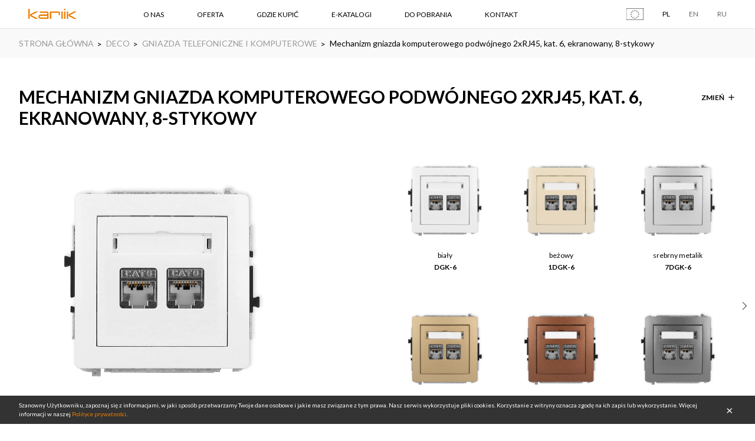

--- FILE ---
content_type: text/html; charset=utf-8
request_url: https://www.karlik.pl/pl/produkty/DGK-6/kategoria/DE-gniazda-telefoniczne-i-komputerowe/
body_size: 20096
content:




<!DOCTYPE html>
<html lang="pl">
    <head>
        
<!-- Google Tag Manager -->
<script>(function(w,d,s,l,i){w[l]=w[l]||[];w[l].push({'gtm.start':
new Date().getTime(),event:'gtm.js'});var f=d.getElementsByTagName(s)[0],
j=d.createElement(s),dl=l!='dataLayer'?'&l='+l:'';j.async=true;j.src=
'https://www.googletagmanager.com/gtm.js?id='+i+dl;f.parentNode.insertBefore(j,f);
})(window,document,'script','dataLayer','GTM-5WC96TN');</script>
<!-- End Google Tag Manager -->


        <meta charset="UTF-8">
        <meta name="viewport" content="width=device-width, initial-scale=1.0, maximum-scale=1.0, user-scalable=no">
        <meta name="format-detection" content="telephone=no">
	<link rel="preload" href="/static/_build/fonts/icons.woff2" as="font" type="font/woff2" crossorigin>
        <title>Mechanizm gniazda komputerowego podwójnego 2xRJ45, kat. 6, ekranowany, 8-stykowy - IP20 - Gniazda telefoniczne i komputerowe - DECO - Karlik</title>
        <meta name="description" content="." />

        <meta property="og:url" content="https://www.karlik.pl/pl/produkty/DGK-6/kategoria/DE-gniazda-telefoniczne-i-komputerowe/" />
        <meta property="og:type" content="website" />
        <meta property="og:title" content="Karlik - Electrical Supplies and Accessories" />
        <meta property="og:description" content="Karlik - Electrical Supplies and Accessories" />
        <meta property="og:image" content="https://www.karlik.pl/static/images/logo.svg" />

        <link rel="stylesheet" href="/static/_build/styles/main.css">
        <link rel='shortcut icon' href="/static/images/favicon.ico" type='image/x-icon'/>
        <link href="https://fonts.googleapis.com/css?family=Lato:400,700|Open+Sans:400,700&amp;subset=cyrillic-ext,latin-ext&display=swap" rel="stylesheet">
        <script src="/static/_build/scripts/polyfills/polyfills.js"></script>
        <link rel='canonical' href="https://www.karlik.pl/pl/produkty/DGK-6/kategoria/DE-gniazda-telefoniczne-i-komputerowe/">
        
        
        
        
        <script>
        (function(i,s,o,g,r,a,m){i['GoogleAnalyticsObject']=r;i[r]=i[r]||function()
        { (i[r].q=i[r].q||[]).push(arguments)}
        ,i[r].l=1*new Date();a=s.createElement(o),
        m=s.getElementsByTagName(o)[0];a.async=1;a.src=g;m.parentNode.insertBefore(a,m)
        })(window,document,'script','https://www.google-analytics.com/analytics.js','ga');
        ga('create', 'UA-96333694-1', 'auto');
        ga('send', 'pageview');
    </script>

    <style>.expand-submenu {display: block; min-width: 300px; padding: 10px 3px; max-height: 200px; overflow-y: scroll;} 
      .expand-submenu a {display: block; text-transform: none; font-size: 12px; margin-bottom: 6px;}  
      .expand-submenu-container {position:relative;} .expand-submenu-container#visible {display: inline-block;} .expand-submenu-container#hidden {display: none;} 
      @media (max-width: 767px) {.expand-submenu {left: -300px; margin-left: 0;} } @media (min-width: 768px) {.expand-submenu {left: 0; margin-left: -35px;} }
      .expand-submenu {position: absolute; bottom: 45px; background-color: #fff; overflow: hidden;}
      .scrollbar-wrapper {width: 100%;height: 180px;overflow-x: hidden;box-sizing: content-box;padding-right: 0px;}
      .scrollbar {height: 140px;overflow-y: scroll;position: relative;margin-right: -17px;}.diag {position: absolute;top: 0;right: 50px;}
      .scrollrect {height: 70px;width: 15px;background-color: #ccc; position: absolute;right: 0;top:0;transform: translateY(0px);}.scroll-content {padding-right: 17px;}
      @media (min-width: 768px) { .scrollarrow {position: relative;left: calc(100% - 15.5px);top: 0;width: 5%;color: #ccc;background-color: #eee;cursor: pointer;
      -webkit-touch-callout: none; ;-khtml-user-select: none;-moz-user-select: none; -ms-user-select: none;user-select: none;} }
      @media (max-width: 767px) { .scrollarrow {display: none;} }
      </style>
      
      <!-- Google tag (gtag.js) -->
<script async src="https://www.googletagmanager.com/gtag/js?id=G-CND0G8EWDG"></script>
<script>
window.dataLayer = window.dataLayer || [];
function gtag(){dataLayer.push(arguments);}
gtag('js', new Date());

gtag('config', 'G-CND0G8EWDG');
</script>
      <!-- Facebook Pixel Code -->
<script>
  !function(f,b,e,v,n,t,s)
  {if(f.fbq)return;n=f.fbq=function(){n.callMethod?
  n.callMethod.apply(n,arguments):n.queue.push(arguments)};
  if(!f._fbq)f._fbq=n;n.push=n;n.loaded=!0;n.version='2.0';
  n.queue=[];t=b.createElement(e);t.async=!0;
  t.src=v;s=b.getElementsByTagName(e)[0];
  s.parentNode.insertBefore(t,s)}(window, document,'script',
  'https://connect.facebook.net/en_US/fbevents.js');
  fbq('init', '254602102085210');
  fbq('track', 'PageView');
</script>
<noscript><img height="1" width="1" style="display:none"
  src="https://www.facebook.com/tr?id=254602102085210&ev=PageView&noscript=1"
/></noscript>
<!-- End Facebook Pixel Code -->

    </head>
    <body class="">
    
<!-- Google Tag Manager (noscript) -->
<noscript><iframe src="https://www.googletagmanager.com/ns.html?id=GTM-5WC96TN"
height="0" width="0" style="display:none;visibility:hidden"></iframe></noscript>
<!-- End Google Tag Manager (noscript) -->


        
    
    
    
    
    
 <!-- not from static -->
        

<div id="cookies-bar" class="cookies-bar">
    <div class="container">
        <div class="row">
            <p class="cookies-bar__text">
            
            Szanowny Użytkowniku, zapoznaj się z informacjami, w jaki sposób przetwarzamy Twoje dane osobowe i jakie masz związane z tym prawa. Nasz serwis wykorzystuje pliki cookies. Korzystanie z witryny oznacza zgodę na ich zapis lub wykorzystanie. Więcej informacji w naszej  <a href="/pl/politykaprywatnosci/" class="cookies-bar__link">Polityce prywatności</a>.
            <a id="cookies-close" class="cookies-bar__close" href="#">OK</a>
            </p>
        </div>
    </div>
</div>

        <div class="page-wrapper">
            
                



<header class="page-header">
    <div class="container">
        <div class="row row--middle">
            <div class="page-header__block logo">
                <a href="/pl/" class="logo__link">
                    <img class="logo__image" src="/static/images/logo.svg" alt="Nowoczesne gniazdka elektryczne i włączniki | Osprzęt elektryczny Karlik">
                </a>
            </div>
            <div class="page-header__block main-menu">
                <ul class="main-menu__container">
                    
                        
                            
                            
                                
                                
                                <li class="main-menu__item">
                                    <a href="/pl/o-firmie/" class="link main-menu__link dropdown-trigger main-menu__link--mobile-hidden">O NAS</a>
                                    <div class="dropdown dropdown--mobile-active">
                                        <div class="dropdown__content-block">
                                            <ul class="dropdown__list">
                                                
                                                 <!-- exceptionally, it generates less db requests than filtering in models -->
                                                <li class="dropdown__item">
                                                    <a href="/pl/o-firmie/" class="link dropdown__link">O FIRMIE</a>
                                                </li>
                                                
                                                
                                                 <!-- exceptionally, it generates less db requests than filtering in models -->
                                                <li class="dropdown__item">
                                                    <a href="/pl/aktualnosci/" class="link dropdown__link">AKTUALNOŚCI</a>
                                                </li>
                                                
                                                
                                                 <!-- exceptionally, it generates less db requests than filtering in models -->
                                                <li class="dropdown__item">
                                                    <a href="/pl/historia/" class="link dropdown__link">HISTORIA</a>
                                                </li>
                                                
                                                
                                                 <!-- exceptionally, it generates less db requests than filtering in models -->
                                                <li class="dropdown__item">
                                                    <a href="/pl/projekty-unijne/" class="link dropdown__link">PROJEKTY UNIJNE</a>
                                                </li>
                                                
                                                
                                                 <!-- exceptionally, it generates less db requests than filtering in models -->
                                                <li class="dropdown__item">
                                                    <a href="/pl/praca/" class="link dropdown__link">PRACA</a>
                                                </li>
                                                
                                                
                                            </ul>
                                        </div>
                                    </div>
                                </li>
                                
                                
                            
                        
                    
                        
                        <li class="main-menu__item">
                            <a href="/pl/produkty/oferta/" class="link main-menu__link">OFERTA</a>
                            <div class="dropdown dropdown--extended">
                                <div class="dropdown__content-block">
                                    <div class="row">
                                        <div class="dropdown__column col-7">
                                            <ul class="collections-boxes">
                                                
                                                <li class="collections-boxes__item collections-boxes__item--active" data-tab="24">
                                                    <h4 class="heading"><a href="/pl/produkty/seria/DECO/">DECO</a></h4>
                                                    <figure class="image-container">
                                                        <a href="/pl/produkty/seria/DECO/" class="image-container__link">
                                                            <img class="image-container__image" src="/media/filer_public_thumbnails/filer_public/50/f5/50f51508-b4c9-4450-94b6-c93418612149/str_16-17_basic.jpg__450x340_q85_box-0%2C0%2C1186%2C898_crop_detail_subsampling-2.jpg" alt="collection-image">
                                                        </a>
                                                    </figure>
                                                    <p class="button-container button-container--margined-top">
                                                        <a href="/pl/produkty/seria/DECO/#tab-3" class="button">PRODUKTY</a>
                                                    </p>
                                                </li>
                                                
                                                <li class="collections-boxes__item" data-tab="48">
                                                    <h4 class="heading"><a href="/pl/produkty/seria/ICON/">ICON</a></h4>
                                                    <figure class="image-container">
                                                        <a href="/pl/produkty/seria/ICON/" class="image-container__link">
                                                            <img class="image-container__image" src="/media/filer_public_thumbnails/filer_public/eb/e0/ebe0ceff-1c2c-448d-a190-72c0b3591c1a/oferta_-_aranzacja_icon.jpg__450x340_q85_box-29%2C14%2C1186%2C887_crop_detail_subsampling-2.jpg" alt="collection-image">
                                                        </a>
                                                    </figure>
                                                    <p class="button-container button-container--margined-top">
                                                        <a href="/pl/produkty/seria/ICON/#tab-3" class="button">PRODUKTY</a>
                                                    </p>
                                                </li>
                                                
                                                <li class="collections-boxes__item" data-tab="45">
                                                    <h4 class="heading"><a href="/pl/produkty/seria/MINI/">MINI</a></h4>
                                                    <figure class="image-container">
                                                        <a href="/pl/produkty/seria/MINI/" class="image-container__link">
                                                            <img class="image-container__image" src="/media/filer_public_thumbnails/filer_public/6f/7c/6f7ca8f7-3845-44b0-a13a-8297f6279b8e/1897-003-l.jpg__450x340_q85_box-1524%2C381%2C5000%2C3011_crop_detail_subsampling-2.jpg" alt="collection-image">
                                                        </a>
                                                    </figure>
                                                    <p class="button-container button-container--margined-top">
                                                        <a href="/pl/produkty/seria/MINI/#tab-3" class="button">PRODUKTY</a>
                                                    </p>
                                                </li>
                                                
                                                <li class="collections-boxes__item" data-tab="25">
                                                    <h4 class="heading"><a href="/pl/produkty/seria/FLEXI/">FLEXI</a></h4>
                                                    <figure class="image-container">
                                                        <a href="/pl/produkty/seria/FLEXI/" class="image-container__link">
                                                            <img class="image-container__image" src="/media/filer_public_thumbnails/filer_public/eb/ee/ebeea951-4220-4b8e-9325-6c54cbe3a648/karlik_flexi_ok.jpg__450x340_q85_box-155%2C0%2C1850%2C1280_crop_detail_subsampling-2.jpg" alt="collection-image">
                                                        </a>
                                                    </figure>
                                                    <p class="button-container button-container--margined-top">
                                                        <a href="/pl/produkty/seria/FLEXI/#tab-3" class="button">PRODUKTY</a>
                                                    </p>
                                                </li>
                                                
                                                <li class="collections-boxes__item" data-tab="26">
                                                    <h4 class="heading"><a href="/pl/produkty/seria/TREND/">TREND</a></h4>
                                                    <figure class="image-container">
                                                        <a href="/pl/produkty/seria/TREND/" class="image-container__link">
                                                            <img class="image-container__image" src="/media/filer_public_thumbnails/filer_public/54/9a/549ad318-b1f9-4a2a-b573-07d1e6e79e69/karlik_trend_1a_iz.jpg__450x340_q85_box-0%2C0%2C1706%2C1292_crop_detail_subsampling-2.jpg" alt="collection-image">
                                                        </a>
                                                    </figure>
                                                    <p class="button-container button-container--margined-top">
                                                        <a href="/pl/produkty/seria/TREND/#tab-3" class="button">PRODUKTY</a>
                                                    </p>
                                                </li>
                                                
                                                <li class="collections-boxes__item" data-tab="27">
                                                    <h4 class="heading"><a href="/pl/produkty/seria/LOGO/">LOGO</a></h4>
                                                    <figure class="image-container">
                                                        <a href="/pl/produkty/seria/LOGO/" class="image-container__link">
                                                            <img class="image-container__image" src="/media/filer_public_thumbnails/filer_public/60/cb/60cbbb32-5c24-405c-9f21-0c80c0d4ebef/karlik_logo_sypialnia.jpg__450x340_q85_box-0%2C407%2C2000%2C1907_crop_detail_subsampling-2.jpg" alt="collection-image">
                                                        </a>
                                                    </figure>
                                                    <p class="button-container button-container--margined-top">
                                                        <a href="/pl/produkty/seria/LOGO/#tab-3" class="button">PRODUKTY</a>
                                                    </p>
                                                </li>
                                                
                                                <li class="collections-boxes__item" data-tab="30">
                                                    <h4 class="heading"><a href="/pl/produkty/seria/LIZA/">LIZA</a></h4>
                                                    <figure class="image-container">
                                                        <a href="/pl/produkty/seria/LIZA/" class="image-container__link">
                                                            <img class="image-container__image" src="/media/filer_public_thumbnails/filer_public/70/b5/70b5cd3d-5526-42b6-82e4-466872bc64f7/karlik_przedpokoj_iz.jpg__450x340_q85_box-0%2C0%2C1743%2C1320_crop_detail_subsampling-2.jpg" alt="collection-image">
                                                        </a>
                                                    </figure>
                                                    <p class="button-container button-container--margined-top">
                                                        <a href="/pl/produkty/seria/LIZA/#tab-3" class="button">PRODUKTY</a>
                                                    </p>
                                                </li>
                                                
                                                <li class="collections-boxes__item" data-tab="35">
                                                    <h4 class="heading"><a href="/pl/produkty/seria/JUNIOR/">JUNIOR IP54</a></h4>
                                                    <figure class="image-container">
                                                        <a href="/pl/produkty/seria/JUNIOR/" class="image-container__link">
                                                            <img class="image-container__image" src="/media/filer_public_thumbnails/filer_public/5a/af/5aafa53c-4765-434f-b17c-a09c2c2c7f2e/junior_ip54.jpg__450x340_q85_box-0%2C671%2C4280%2C3898_crop_detail_subsampling-2.jpg" alt="collection-image">
                                                        </a>
                                                    </figure>
                                                    <p class="button-container button-container--margined-top">
                                                        <a href="/pl/produkty/seria/JUNIOR/#tab-3" class="button">PRODUKTY</a>
                                                    </p>
                                                </li>
                                                
                                                <li class="collections-boxes__item" data-tab="37">
                                                    <h4 class="heading"><a href="/pl/produkty/seria/SENIOR_IP44/">SENIOR IP44</a></h4>
                                                    <figure class="image-container">
                                                        <a href="/pl/produkty/seria/SENIOR_IP44/" class="image-container__link">
                                                            <img class="image-container__image" src="/media/filer_public_thumbnails/filer_public/f8/9c/f89ca3a5-3da9-4255-b777-1548a6487e81/karlik_garaz_11_2016.jpg__450x340_q85_box-91%2C0%2C1822%2C1309_crop_detail_subsampling-2.jpg" alt="collection-image">
                                                        </a>
                                                    </figure>
                                                    <p class="button-container button-container--margined-top">
                                                        <a href="/pl/produkty/seria/SENIOR_IP44/#tab-3" class="button">PRODUKTY</a>
                                                    </p>
                                                </li>
                                                
                                                <li class="collections-boxes__item" data-tab="32">
                                                    <h4 class="heading"><a href="/pl/produkty/seria/OBUDOWY-I-ROZDZIELNICE-NISKONAPIECIOWE/">OBUDOWY I ROZDZIELNICE</a></h4>
                                                    <figure class="image-container">
                                                        <a href="/pl/produkty/seria/OBUDOWY-I-ROZDZIELNICE-NISKONAPIECIOWE/" class="image-container__link">
                                                            <img class="image-container__image" src="/media/filer_public_thumbnails/filer_public/ee/6b/ee6b13ef-afb1-4fc5-885b-0e3954eb7936/karlik_kompoz_popr1_zz2.jpg__450x340_q85_box-457%2C100%2C1236%2C687_crop_detail_subsampling-2.jpg" alt="collection-image">
                                                        </a>
                                                    </figure>
                                                    <p class="button-container button-container--margined-top">
                                                        <a href="/pl/produkty/seria/OBUDOWY-I-ROZDZIELNICE-NISKONAPIECIOWE/#tab-3" class="button">PRODUKTY</a>
                                                    </p>
                                                </li>
                                                
                                                <li class="collections-boxes__item" data-tab="33">
                                                    <h4 class="heading"><a href="/pl/produkty/seria/PUSZKI-WTYCZKI-ZLACZKI/">PUSZKI, WTYCZKI, ZŁĄCZKI</a></h4>
                                                    <figure class="image-container">
                                                        <a href="/pl/produkty/seria/PUSZKI-WTYCZKI-ZLACZKI/" class="image-container__link">
                                                            <img class="image-container__image" src="/media/filer_public_thumbnails/filer_public/a7/04/a70481f2-9d49-482d-9313-99341a5a53ff/karlik_kompoz_popr1_zz.jpg__450x340_q85_box-293%2C71%2C1087%2C671_crop_detail_subsampling-2.jpg" alt="collection-image">
                                                        </a>
                                                    </figure>
                                                    <p class="button-container button-container--margined-top">
                                                        <a href="/pl/produkty/seria/PUSZKI-WTYCZKI-ZLACZKI/#tab-3" class="button">PRODUKTY</a>
                                                    </p>
                                                </li>
                                                
                                                <li class="collections-boxes__item" data-tab="46">
                                                    <h4 class="heading"><a href="/pl/produkty/seria/produkty-elcan/">PRODUKTY ELCAN</a></h4>
                                                    <figure class="image-container">
                                                        <a href="/pl/produkty/seria/produkty-elcan/" class="image-container__link">
                                                            <img class="image-container__image" src="/media/filer_public_thumbnails/filer_public/fd/b0/fdb0b4cf-c502-47aa-bfab-8ecf08ec5d96/elcan_baner_produktowy.jpg__450x340_q85_box-79%2C0%2C1299%2C922_crop_detail_subsampling-2.jpg" alt="collection-image">
                                                        </a>
                                                    </figure>
                                                    <p class="button-container button-container--margined-top">
                                                        <a href="/pl/produkty/seria/produkty-elcan/#tab-3" class="button">PRODUKTY</a>
                                                    </p>
                                                </li>
                                                
                                            </ul>
                                        </div>
                                        <div class="dropdown__column dropdown__column--small-gutter col-5">
                                            <ul class="collections-list">
                                                
                                                
                                                    <li class="collections-list__item">
                                                        <p class="collections-list__category">SERIE PODTYNKOWE</p>
                                                    </li>
                                                    
                                                        <li class="collections-list__item">
                                                            <a href="/pl/produkty/seria/DECO/">
                                                                <p class="collections-list__name" data-target-tab="24">DECO</p>
                                                            </a>
                                                        </li>
                                                    
                                                        <li class="collections-list__item">
                                                            <a href="/pl/produkty/seria/ICON/">
                                                                <p class="collections-list__name" data-target-tab="48">ICON</p>
                                                            </a>
                                                        </li>
                                                    
                                                        <li class="collections-list__item">
                                                            <a href="/pl/produkty/seria/MINI/">
                                                                <p class="collections-list__name" data-target-tab="45">MINI</p>
                                                            </a>
                                                        </li>
                                                    
                                                        <li class="collections-list__item">
                                                            <a href="/pl/produkty/seria/FLEXI/">
                                                                <p class="collections-list__name" data-target-tab="25">FLEXI</p>
                                                            </a>
                                                        </li>
                                                    
                                                        <li class="collections-list__item">
                                                            <a href="/pl/produkty/seria/TREND/">
                                                                <p class="collections-list__name" data-target-tab="26">TREND</p>
                                                            </a>
                                                        </li>
                                                    
                                                        <li class="collections-list__item">
                                                            <a href="/pl/produkty/seria/LOGO/">
                                                                <p class="collections-list__name" data-target-tab="27">LOGO</p>
                                                            </a>
                                                        </li>
                                                    
                                                        <li class="collections-list__item">
                                                            <a href="/pl/produkty/seria/LIZA/">
                                                                <p class="collections-list__name" data-target-tab="30">LIZA</p>
                                                            </a>
                                                        </li>
                                                    
                                                
                                                    <li class="collections-list__item">
                                                        <p class="collections-list__category">SERIE NATYNKOWE _ HERMETYCZNE</p>
                                                    </li>
                                                    
                                                        <li class="collections-list__item">
                                                            <a href="/pl/produkty/seria/JUNIOR/">
                                                                <p class="collections-list__name" data-target-tab="35">JUNIOR IP54</p>
                                                            </a>
                                                        </li>
                                                    
                                                        <li class="collections-list__item">
                                                            <a href="/pl/produkty/seria/SENIOR_IP44/">
                                                                <p class="collections-list__name" data-target-tab="37">SENIOR IP44</p>
                                                            </a>
                                                        </li>
                                                    
                                                
                                                    <li class="collections-list__item">
                                                        <p class="collections-list__category">POZOSTAŁE</p>
                                                    </li>
                                                    
                                                        <li class="collections-list__item">
                                                            <a href="/pl/produkty/seria/OBUDOWY-I-ROZDZIELNICE-NISKONAPIECIOWE/">
                                                                <p class="collections-list__name" data-target-tab="32">OBUDOWY I ROZDZIELNICE</p>
                                                            </a>
                                                        </li>
                                                    
                                                        <li class="collections-list__item">
                                                            <a href="/pl/produkty/seria/PUSZKI-WTYCZKI-ZLACZKI/">
                                                                <p class="collections-list__name" data-target-tab="33">PUSZKI, WTYCZKI, ZŁĄCZKI</p>
                                                            </a>
                                                        </li>
                                                    
                                                
                                                    <li class="collections-list__item">
                                                        <p class="collections-list__category">ELCAN</p>
                                                    </li>
                                                    
                                                        <li class="collections-list__item">
                                                            <a href="/pl/produkty/seria/produkty-elcan/">
                                                                <p class="collections-list__name" data-target-tab="46">PRODUKTY ELCAN</p>
                                                            </a>
                                                        </li>
                                                    
                                                
                                            </ul>
                                        </div>
                                    </div>
                                </div>
                            </div>
                        </li>
                        
                    
                        
                            
                            
                                
                                
                                <li class="main-menu__item">
                                    <a href="/pl/kontakt/dystrybutorzy/" class="link main-menu__link">GDZIE KUPIĆ</a>
                                </li>
                                
                                
                            
                        
                    
                        
                            
                            
                                
                                
                                <li class="main-menu__item">
                                    <a href="/pl/e-katalogi/" class="link main-menu__link">E-KATALOGI</a>
                                </li>
                                
                                
                            
                        
                    
                        
                            
                            
                                
                                
                                <li class="main-menu__item">
                                    <a href="/pl/do-pobrania/" class="link main-menu__link">DO POBRANIA</a>
                                </li>
                                
                                
                            
                        
                    
                        
                            
                            
                                
                                
                                <li class="main-menu__item">
                                    <a href="/pl/kontakt/" class="link main-menu__link">KONTAKT</a>
                                </li>
                                
                                
                            
                        
                    
                </ul>
            </div>
            <div class="page-header__block">
                <div class="row row--middle">
                    
                    <div class="ue-logo">
                        <a href="/pl/projekty-unijne/" class="ue-logo__image-container">
                            <img src="/static/images/logo_UE_rgb-3.png" class="ue-logo__image" alt="UE">
                            <img src="/static/images/logo_UE_rgb-1.png" class="ue-logo__image ue-logo__image--hover" alt="UE">
                            <img src="/static/images/logo_UE_rgb-1-text.jpg" class="ue-logo__image ue-logo__image--text" alt="UE">
                            <img src="/static/images/logo_UE_mobile.jpg" class="ue-logo__image ue-logo__image--mobile" alt="UE">
                        </a>
                    </div>
                    
                    <div class="language-select">
                        <div class="language-select__item">
                            <a rel="nofollow" href="/pl/lang/pl/" class="link language-select__link language-select__link--active">PL</a>
                        </div>
                        <div class="language-select__item">
                            <a rel="nofollow" href="/pl/lang/en/" class="link language-select__link">EN</a>
                        </div>
                        <div class="language-select__item">
                            <a rel="nofollow" href="/pl/lang/ru/" class="link language-select__link">RU</a>
                        </div>
                    </div>
                </div>
            </div>
            <div class="page-header__block page-header__block--mobile-menu-button-container ">
                <button class="page-header__mobile-menu-button icon icon-only icon-menu">Menu</button>
            </div>
        </div>
    </div>
</header>


            

            <main > <!-- TODO page_class integration -->
                


<div class="breadcrumbs">
    <div class="container">
        <ul class="breadcrumbs__list">
        
            <li class="breadcrumbs__item">
            
                <a href="/pl/" class="breadcrumbs__text breadcrumbs__link">STRONA GŁÓWNA</a>
			
            </li>
        
            <li class="breadcrumbs__item">
            
                <a href="/pl/produkty/seria/DECO/" class="breadcrumbs__text breadcrumbs__link">DECO</a>
			
            </li>
        
            <li class="breadcrumbs__item">
            
                <a href="/pl/produkty/lista/seria/DECO/kategoria/DE-gniazda-telefoniczne-i-komputerowe/" class="breadcrumbs__text breadcrumbs__link">GNIAZDA TELEFONICZNE I KOMPUTEROWE</a>
			
            </li>
        
            <li class="breadcrumbs__item">
            
            	<span class="breadcrumbs__text">Mechanizm gniazda komputerowego podwójnego 2xRJ45, kat. 6, ekranowany, 8-stykowy</span>
            
            </li>
        
        </ul>
    </div>
</div>

<div class="container">
    


<h1 class="heading heading--margined" id="product-name-title">

Mechanizm gniazda komputerowego podwójnego 2xRJ45, kat. 6, ekranowany, 8-stykowy</h1>


<div class="button change-action dropdown-trigger">
    <p>Zmień</p>
    <div class="dropdown dropdown--fixed-size">
        <div class="dropdown__content-block">
            <div class="row">
                <div class="dropdown__column dropdown__column--small-gutter col-12">
                    <ul class="collections-list">
                    
                        
                        
                        <li class="collections-list__item">
                            <p class="collections-list__category">ŁĄCZNIKI</p>
                        </li>
                        
                            
                            <li class="collections-list__item">
                                <a href="/pl/produkty/DWP-1/kategoria/DE-laczniki/" class="collections-list__link">
                                    <p class="collections-list__name">Mechanizm łącznika jednobiegunowego</p>
                                </a>
                            </li>
                            
                            <li class="collections-list__item">
                                <a href="/pl/produkty/DWP-4_1/kategoria/DE-laczniki/" class="collections-list__link">
                                    <p class="collections-list__name">Mechanizm łącznika zwiernego, jednobiegunowego (jeden klawisz bez piktogramu)</p>
                                </a>
                            </li>
                            
                            <li class="collections-list__item">
                                <a href="/pl/produkty/DWP-2/kategoria/DE-laczniki/" class="collections-list__link">
                                    <p class="collections-list__name">Mechanizm łącznika świecznikowego</p>
                                </a>
                            </li>
                            
                            <li class="collections-list__item">
                                <a href="/pl/produkty/DWP-44_1/kategoria/DE-laczniki/" class="collections-list__link">
                                    <p class="collections-list__name">Mechanizm łącznika zwiernego, świecznikowego (dwa klawisze bez piktogramów, wspólne zasilanie)</p>
                                </a>
                            </li>
                            
                            <li class="collections-list__item">
                                <a href="/pl/produkty/DWP-44_2/kategoria/DE-laczniki/" class="collections-list__link">
                                    <p class="collections-list__name">Mechanizm łącznika zwiernego, dwubiegunowego (dwa klawisze bez piktogramów, osobne zasilanie)</p>
                                </a>
                            </li>
                            
                            <li class="collections-list__item">
                                <a href="/pl/produkty/DWP-3/kategoria/DE-laczniki/" class="collections-list__link">
                                    <p class="collections-list__name">Mechanizm łącznika schodowego</p>
                                </a>
                            </li>
                            
                            <li class="collections-list__item">
                                <a href="/pl/produkty/DWP-3_1/kategoria/DE-laczniki/" class="collections-list__link">
                                    <p class="collections-list__name">Mechanizm łącznika schodowego (jeden klawisz bez piktogramu)</p>
                                </a>
                            </li>
                            
                            <li class="collections-list__item">
                                <a href="/pl/produkty/DWP-4/kategoria/DE-laczniki/" class="collections-list__link">
                                    <p class="collections-list__name">Mechanizm łącznika zwierny dzwonek</p>
                                </a>
                            </li>
                            
                            <li class="collections-list__item">
                                <a href="/pl/produkty/DWP-5/kategoria/DE-laczniki/" class="collections-list__link">
                                    <p class="collections-list__name">Mechanizm łącznika zwierny światło</p>
                                </a>
                            </li>
                            
                            <li class="collections-list__item">
                                <a href="/pl/produkty/DWP-6/kategoria/DE-laczniki/" class="collections-list__link">
                                    <p class="collections-list__name">Mechanizm łącznika krzyżowego</p>
                                </a>
                            </li>
                            
                            <li class="collections-list__item">
                                <a href="/pl/produkty/DWP-6_1/kategoria/DE-laczniki/" class="collections-list__link">
                                    <p class="collections-list__name">Mechanizm łącznika krzyżowego (jeden klawisz bez piktogramu)</p>
                                </a>
                            </li>
                            
                            <li class="collections-list__item">
                                <a href="/pl/produkty/DWP-66/kategoria/DE-laczniki/" class="collections-list__link">
                                    <p class="collections-list__name">Mechanizm łącznika podwójnego krzyżowego</p>
                                </a>
                            </li>
                            
                            <li class="collections-list__item">
                                <a href="/pl/produkty/DWP-66_1/kategoria/DE-laczniki/" class="collections-list__link">
                                    <p class="collections-list__name">Mechanizm łącznika podwójnego krzyżowego (dwa klawisze bez piktogramu)</p>
                                </a>
                            </li>
                            
                            <li class="collections-list__item">
                                <a href="/pl/produkty/DWP-7/kategoria/DE-laczniki/" class="collections-list__link">
                                    <p class="collections-list__name">Mechanizm łącznika potrójnego</p>
                                </a>
                            </li>
                            
                            <li class="collections-list__item">
                                <a href="/pl/produkty/DWP-8/kategoria/DE-laczniki/" class="collections-list__link">
                                    <p class="collections-list__name">Mechanizm łącznika zwiernego żaluzjowego</p>
                                </a>
                            </li>
                            
                            <li class="collections-list__item">
                                <a href="/pl/produkty/DWP-8_1/kategoria/DE-laczniki/" class="collections-list__link">
                                    <p class="collections-list__name">Mechanizm łącznika zwiernego żaluzjowego (dwa klawisze bez piktogramów)</p>
                                </a>
                            </li>
                            
                            <li class="collections-list__item">
                                <a href="/pl/produkty/DWP-88/kategoria/DE-laczniki/" class="collections-list__link">
                                    <p class="collections-list__name">Mechanizm łącznika żaluzjowego z podtrzymaniem</p>
                                </a>
                            </li>
                            
                            <li class="collections-list__item">
                                <a href="/pl/produkty/DWP-88_1/kategoria/DE-laczniki/" class="collections-list__link">
                                    <p class="collections-list__name">Mechanizm łącznika żaluzjowego z podtrzymaniem (dwa klawisze bez piktogramów)</p>
                                </a>
                            </li>
                            
                            <li class="collections-list__item">
                                <a href="/pl/produkty/DWP-9/kategoria/DE-laczniki/" class="collections-list__link">
                                    <p class="collections-list__name">Mechanizm łącznika dwubiegunowego</p>
                                </a>
                            </li>
                            
                            <li class="collections-list__item">
                                <a href="/pl/produkty/DWP-10_1/kategoria/DE-laczniki/" class="collections-list__link">
                                    <p class="collections-list__name">Mechanizm łącznika jednobiegunowego ze schodowym (wspólne zasilanie)</p>
                                </a>
                            </li>
                            
                            <li class="collections-list__item">
                                <a href="/pl/produkty/DWP-10_11/kategoria/DE-laczniki/" class="collections-list__link">
                                    <p class="collections-list__name">Mechanizm łącznika jednobiegunowego ze schodowym (dwa klawisze bez piktogramów, wspólne zasilanie)</p>
                                </a>
                            </li>
                            
                            <li class="collections-list__item">
                                <a href="/pl/produkty/DWP-10_2/kategoria/DE-laczniki/" class="collections-list__link">
                                    <p class="collections-list__name">Mechanizm łącznika jednobiegunowego ze schodowym (osobne zasilanie)</p>
                                </a>
                            </li>
                            
                            <li class="collections-list__item">
                                <a href="/pl/produkty/DWP-10_21/kategoria/DE-laczniki/" class="collections-list__link">
                                    <p class="collections-list__name">Mechanizm łącznika jednobiegunowego ze schodowym (dwa klawisze bez piktogramów, osobne zasilanie)</p>
                                </a>
                            </li>
                            
                            <li class="collections-list__item">
                                <a href="/pl/produkty/DWP-33/kategoria/DE-laczniki/" class="collections-list__link">
                                    <p class="collections-list__name">Mechanizm łącznika podwójnego schodowego</p>
                                </a>
                            </li>
                            
                            <li class="collections-list__item">
                                <a href="/pl/produkty/DWP-33_1/kategoria/DE-laczniki/" class="collections-list__link">
                                    <p class="collections-list__name">Mechanizm łącznika podwójnego schodowego (dwa klawisze bez piktogramów)</p>
                                </a>
                            </li>
                            
                        
                        
                        
                    
                        
                        
                        <li class="collections-list__item">
                            <p class="collections-list__category">ŁĄCZNIKI  W STYLU AMERYKAŃSKIM</p>
                        </li>
                        
                            
                            <li class="collections-list__item">
                                <a href="/pl/produkty/DWPUS-1/kategoria/DE-laczniki-w-stylu-amerykanskim/" class="collections-list__link">
                                    <p class="collections-list__name">Mechanizm łącznika jednobiegunowego w stylu amerykańskim</p>
                                </a>
                            </li>
                            
                            <li class="collections-list__item">
                                <a href="/pl/produkty/DWPUS-4_1/kategoria/DE-laczniki-w-stylu-amerykanskim/" class="collections-list__link">
                                    <p class="collections-list__name">Mechanizm łącznika zwiernego, jednobiegunowego w stylu amerykańskim (jeden klawisz bez piktogramu)</p>
                                </a>
                            </li>
                            
                            <li class="collections-list__item">
                                <a href="/pl/produkty/DWPUS-2/kategoria/DE-laczniki-w-stylu-amerykanskim/" class="collections-list__link">
                                    <p class="collections-list__name">Mechanizm łącznika świecznikowego w stylu amerykańskim</p>
                                </a>
                            </li>
                            
                            <li class="collections-list__item">
                                <a href="/pl/produkty/DWPUS-44_1/kategoria/DE-laczniki-w-stylu-amerykanskim/" class="collections-list__link">
                                    <p class="collections-list__name">Mechanizm łącznika zwiernego, świecznikowego w stylu amerykańskim (dwa klawisze bez piktogramów, wspólne zasilanie)</p>
                                </a>
                            </li>
                            
                            <li class="collections-list__item">
                                <a href="/pl/produkty/DWPUS-44_2/kategoria/DE-laczniki-w-stylu-amerykanskim/" class="collections-list__link">
                                    <p class="collections-list__name">Mechanizm łącznika zwiernego, dwubiegunowego w stylu amerykańskim (dwa klawisze bez piktogramów, osobne zasilanie)</p>
                                </a>
                            </li>
                            
                            <li class="collections-list__item">
                                <a href="/pl/produkty/DWPUS-3/kategoria/DE-laczniki-w-stylu-amerykanskim/" class="collections-list__link">
                                    <p class="collections-list__name">Mechanizm łącznika schodowego w stylu amerykańskim</p>
                                </a>
                            </li>
                            
                            <li class="collections-list__item">
                                <a href="/pl/produkty/DWPUS-3_1/kategoria/DE-laczniki-w-stylu-amerykanskim/" class="collections-list__link">
                                    <p class="collections-list__name">Mechanizm łącznika schodowego w stylu amerykańskim (jeden klawisz bez piktogramu)</p>
                                </a>
                            </li>
                            
                            <li class="collections-list__item">
                                <a href="/pl/produkty/DWPUS-4/kategoria/DE-laczniki-w-stylu-amerykanskim/" class="collections-list__link">
                                    <p class="collections-list__name">Mechanizm łącznika zwierny dzwonek w stylu amerykańskim</p>
                                </a>
                            </li>
                            
                            <li class="collections-list__item">
                                <a href="/pl/produkty/DWPUS-5/kategoria/DE-laczniki-w-stylu-amerykanskim/" class="collections-list__link">
                                    <p class="collections-list__name">Mechanizm łącznika zwierny światło w stylu amerykańskim</p>
                                </a>
                            </li>
                            
                            <li class="collections-list__item">
                                <a href="/pl/produkty/DWPUS-6/kategoria/DE-laczniki-w-stylu-amerykanskim/" class="collections-list__link">
                                    <p class="collections-list__name">Mechanizm łącznika krzyżowego w stylu amerykańskim</p>
                                </a>
                            </li>
                            
                            <li class="collections-list__item">
                                <a href="/pl/produkty/DWPUS-6_1/kategoria/DE-laczniki-w-stylu-amerykanskim/" class="collections-list__link">
                                    <p class="collections-list__name">Mechanizm łącznika krzyżowego w stylu amerykańskim (jeden klawisz bez piktogramu)</p>
                                </a>
                            </li>
                            
                            <li class="collections-list__item">
                                <a href="/pl/produkty/DWPUS-8/kategoria/DE-laczniki-w-stylu-amerykanskim/" class="collections-list__link">
                                    <p class="collections-list__name">Mechanizm łącznika zwiernego żaluzjowego w stylu amerykańskim (dwa klawisze bez piktogramów)</p>
                                </a>
                            </li>
                            
                            <li class="collections-list__item">
                                <a href="/pl/produkty/DWPUS-9/kategoria/DE-laczniki-w-stylu-amerykanskim/" class="collections-list__link">
                                    <p class="collections-list__name">Mechanizm łącznika dwubiegunowego w stylu amerykańskim</p>
                                </a>
                            </li>
                            
                            <li class="collections-list__item">
                                <a href="/pl/produkty/DWPUS-10_1/kategoria/DE-laczniki-w-stylu-amerykanskim/" class="collections-list__link">
                                    <p class="collections-list__name">Mechanizm łącznika jednobiegunowego ze schodowym (wspólne zasilanie) w stylu amerykańskim</p>
                                </a>
                            </li>
                            
                            <li class="collections-list__item">
                                <a href="/pl/produkty/DWPUS-10_11/kategoria/DE-laczniki-w-stylu-amerykanskim/" class="collections-list__link">
                                    <p class="collections-list__name">Mechanizm łącznika jednobiegunowego ze schodowym w stylu amerykańskim (dwa klawisze bez piktogramów, wspólne zasilanie)</p>
                                </a>
                            </li>
                            
                            <li class="collections-list__item">
                                <a href="/pl/produkty/DWPUS-10_2/kategoria/DE-laczniki-w-stylu-amerykanskim/" class="collections-list__link">
                                    <p class="collections-list__name">Mechanizm łącznika jednobiegunowego ze schodowym (osobne zasilanie) w stylu amerykańskim</p>
                                </a>
                            </li>
                            
                            <li class="collections-list__item">
                                <a href="/pl/produkty/DWPUS-10_21/kategoria/DE-laczniki-w-stylu-amerykanskim/" class="collections-list__link">
                                    <p class="collections-list__name">Mechanizm łącznika jednobiegunowego ze schodowym w stylu amerykańskim (dwa klawisze bez piktogramów, osobne zasilanie)</p>
                                </a>
                            </li>
                            
                            <li class="collections-list__item">
                                <a href="/pl/produkty/DWPUS-33/kategoria/DE-laczniki-w-stylu-amerykanskim/" class="collections-list__link">
                                    <p class="collections-list__name">Mechanizm łącznika podwójnego schodowego w stylu amerykańskim</p>
                                </a>
                            </li>
                            
                            <li class="collections-list__item">
                                <a href="/pl/produkty/DWPUS-33_1/kategoria/DE-laczniki-w-stylu-amerykanskim/" class="collections-list__link">
                                    <p class="collections-list__name">Mechanizm łącznika podwójnego schodowego w stylu amerykańskim (dwa klawisze bez piktogramów)</p>
                                </a>
                            </li>
                            
                        
                        
                        
                    
                        
                        
                        <li class="collections-list__item">
                            <p class="collections-list__category">ŁĄCZNIKI HOTELOWE</p>
                        </li>
                        
                            
                            <li class="collections-list__item">
                                <a href="/pl/produkty/DSH-1/kategoria/DE-laczniki-hotelowe/" class="collections-list__link">
                                    <p class="collections-list__name">Łącznik hotelowy</p>
                                </a>
                            </li>
                            
                            <li class="collections-list__item">
                                <a href="/pl/produkty/DSHSO-1/kategoria/DE-laczniki-hotelowe/" class="collections-list__link">
                                    <p class="collections-list__name">Łącznik hotelowy - DECO Soft</p>
                                </a>
                            </li>
                            
                        
                        
                        
                    
                        
                        
                        <li class="collections-list__item">
                            <p class="collections-list__category">GNIAZDA POJEDYNCZE</p>
                        </li>
                        
                            
                            <li class="collections-list__item">
                                <a href="/pl/produkty/DGP-1p/kategoria/DE-gniazda-pojedyncze/" class="collections-list__link">
                                    <p class="collections-list__name">Mechanizm gniazda pojedynczego bez uziemienia 2P (przesłony torów prądowych)</p>
                                </a>
                            </li>
                            
                            <li class="collections-list__item">
                                <a href="/pl/produkty/DGP-1zp/kategoria/DE-gniazda-pojedyncze/" class="collections-list__link">
                                    <p class="collections-list__name">Mechanizm gniazda pojedynczego z uziemieniem 2P+Z (przesłony torów prądowych)</p>
                                </a>
                            </li>
                            
                            <li class="collections-list__item">
                                <a href="/pl/produkty/DGP-1sp/kategoria/DE-gniazda-pojedyncze/" class="collections-list__link">
                                    <p class="collections-list__name">Mechanizm gniazda pojedynczego z uziemieniem SCHUKO 2P+Z (przesłony torów prądowych)</p>
                                </a>
                            </li>
                            
                        
                        
                        
                    
                        
                        
                        <li class="collections-list__item">
                            <p class="collections-list__category">GNIAZDA BRYZGOSZCZELNE</p>
                        </li>
                        
                            
                            <li class="collections-list__item">
                                <a href="/pl/produkty/DGPB-1zdp/kategoria/DE-gniazda-bryzgoszczelne/" class="collections-list__link">
                                    <p class="collections-list__name">Mechanizm gniazda bryzgoszczelnego z uziemieniem 2P+Z (klapka dymna, przesłony torów prądowych)</p>
                                </a>
                            </li>
                            
                            <li class="collections-list__item">
                                <a href="/pl/produkty/DGPB-1sdp/kategoria/DE-gniazda-bryzgoszczelne/" class="collections-list__link">
                                    <p class="collections-list__name">Mechanizm gniazda bryzgoszczelnego z uziemieniem SCHUKO 2P+Z (klapka dymna, przesłony torów prądowych)</p>
                                </a>
                            </li>
                            
                            <li class="collections-list__item">
                                <a href="/pl/produkty/DGPB-1zp/kategoria/DE-gniazda-bryzgoszczelne/" class="collections-list__link">
                                    <p class="collections-list__name">Mechanizm gniazda bryzgoszczelnego z uziemieniem 2P+Z (klapka biała, przesłony torów prądowych)</p>
                                </a>
                            </li>
                            
                            <li class="collections-list__item">
                                <a href="/pl/produkty/DGPB-1sp/kategoria/DE-gniazda-bryzgoszczelne/" class="collections-list__link">
                                    <p class="collections-list__name">Mechanizm gniazda bryzgoszczelnego z uziemieniem SCHUKO 2P+Z (klapka biała, przesłony torów prądowych)</p>
                                </a>
                            </li>
                            
                        
                        
                        
                    
                        
                        
                        <li class="collections-list__item">
                            <p class="collections-list__category">GNIAZDA DATA Z KLUCZEM</p>
                        </li>
                        
                            
                            <li class="collections-list__item">
                                <a href="/pl/produkty/DGZK/kategoria/DE-gniazda-data-z-kluczem/" class="collections-list__link">
                                    <p class="collections-list__name">Mechanizm gniazda pojedynczego z uziemieniem 2P+Z DATA z kluczem</p>
                                </a>
                            </li>
                            
                        
                        
                        
                    
                        
                        
                        <li class="collections-list__item">
                            <p class="collections-list__category">GNIAZDA PODWÓJNE</p>
                        </li>
                        
                            
                            <li class="collections-list__item">
                                <a href="/pl/produkty/DGPR-2p/kategoria/DE-gniazda-podwojne/" class="collections-list__link">
                                    <p class="collections-list__name">Mechanizm gniazda podwójnego do ramki bez uziemienia 2x2P (przesłony torów prądowych)</p>
                                </a>
                            </li>
                            
                            <li class="collections-list__item">
                                <a href="/pl/produkty/DGPR-2zp/kategoria/DE-gniazda-podwojne/" class="collections-list__link">
                                    <p class="collections-list__name">Mechanizm gniazda podwójnego do ramki z uziemieniem 2x(2P+Z) (przesłony torów prądowych)</p>
                                </a>
                            </li>
                            
                            <li class="collections-list__item">
                                <a href="/pl/produkty/DGPRSO-2p/kategoria/DE-gniazda-podwojne/" class="collections-list__link">
                                    <p class="collections-list__name">Mechanizm gniazda podwójnego do ramki  DECO Soft bez uziemienia 2x2P (przesłony torów prądowych)</p>
                                </a>
                            </li>
                            
                            <li class="collections-list__item">
                                <a href="/pl/produkty/DGPRSO-2zp/kategoria/DE-gniazda-podwojne/" class="collections-list__link">
                                    <p class="collections-list__name">Mechanizm gniazda podwójnego do ramki  DECO Soft z uziemieniem 2x(2P+Z) (przesłony torów prądowych)</p>
                                </a>
                            </li>
                            
                        
                        
                        
                    
                        
                        
                        <li class="collections-list__item">
                            <p class="collections-list__category">ŁADOWARKI</p>
                        </li>
                        
                            
                            <li class="collections-list__item">
                                <a href="/pl/produkty/DCUSB-1/kategoria/DE-ladowarki/" class="collections-list__link">
                                    <p class="collections-list__name">Mechanizm ładowarki USB pojedynczej USB A, 5W max., 5V, 1A</p>
                                </a>
                            </li>
                            
                            <li class="collections-list__item">
                                <a href="/pl/produkty/DCUSBBO-1/kategoria/DE-ladowarki/" class="collections-list__link">
                                    <p class="collections-list__name">Mechanizm ładowarki USB pojedynczej USB A, 5W max., 5V, 1A, bez pola opisowego</p>
                                </a>
                            </li>
                            
                            <li class="collections-list__item">
                                <a href="/pl/produkty/DCUSB-3/kategoria/DE-ladowarki/" class="collections-list__link">
                                    <p class="collections-list__name">Mechanizm ładowarki USB pojedynczej USB A, 10W max., 5V, 2A</p>
                                </a>
                            </li>
                            
                            <li class="collections-list__item">
                                <a href="/pl/produkty/DCUSBBO-3/kategoria/DE-ladowarki/" class="collections-list__link">
                                    <p class="collections-list__name">Mechanizm ładowarki USB pojedynczej USB A, 10W max., 5V, 2A, bez pola opisowego</p>
                                </a>
                            </li>
                            
                            <li class="collections-list__item">
                                <a href="/pl/produkty/DCUSB-6/kategoria/DE-ladowarki/" class="collections-list__link">
                                    <p class="collections-list__name">Mechanizm ładowarki USB podwójnej 2xUSB A, 15,5W max., 5V, 3.1A</p>
                                </a>
                            </li>
                            
                            <li class="collections-list__item">
                                <a href="/pl/produkty/DCUSBBO-6/kategoria/DE-ladowarki/" class="collections-list__link">
                                    <p class="collections-list__name">Mechanizm ładowarki USB podwójnej 2xUSB A, 15,5W max., 5V, 3.1A, bez pola opisowego</p>
                                </a>
                            </li>
                            
                            <li class="collections-list__item">
                                <a href="/pl/produkty/DCUSB-7/kategoria/DE-ladowarki/" class="collections-list__link">
                                    <p class="collections-list__name">Mechanizm ładowarki USB podwójnej 2xUSB C, 20W max.</p>
                                </a>
                            </li>
                            
                            <li class="collections-list__item">
                                <a href="/pl/produkty/DCUSBBO-7/kategoria/DE-ladowarki/" class="collections-list__link">
                                    <p class="collections-list__name">Mechanizm ładowarki USB podwójnej 2xUSB C, 20W max., bez pola opisowego</p>
                                </a>
                            </li>
                            
                            <li class="collections-list__item">
                                <a href="/pl/produkty/DCUSB-8/kategoria/DE-ladowarki/" class="collections-list__link">
                                    <p class="collections-list__name">Mechanizm ładowarki USB podwójnej USB C + USB A, 20W max.</p>
                                </a>
                            </li>
                            
                            <li class="collections-list__item">
                                <a href="/pl/produkty/DCUSBBO-8/kategoria/DE-ladowarki/" class="collections-list__link">
                                    <p class="collections-list__name">Mechanizm ładowarki USB podwójnej USB C + USB A, 20W max., bez pola opisowego</p>
                                </a>
                            </li>
                            
                            <li class="collections-list__item">
                                <a href="/pl/produkty/DCUSB-9/kategoria/DE-ladowarki/" class="collections-list__link">
                                    <p class="collections-list__name">Mechanizm ładowarki USB podwójnej 2xUSB C, 30W max.</p>
                                </a>
                            </li>
                            
                            <li class="collections-list__item">
                                <a href="/pl/produkty/DCUSBBO-9/kategoria/DE-ladowarki/" class="collections-list__link">
                                    <p class="collections-list__name">Mechanizm ładowarki USB podwójnej 2xUSB C, 30W max., bez pola opisowego</p>
                                </a>
                            </li>
                            
                            <li class="collections-list__item">
                                <a href="/pl/produkty/DCUSB-10/kategoria/DE-ladowarki/" class="collections-list__link">
                                    <p class="collections-list__name">Mechanizm ładowarki USB podwójnej USB C + USB A, 30W max.</p>
                                </a>
                            </li>
                            
                            <li class="collections-list__item">
                                <a href="/pl/produkty/DCUSBBO-10/kategoria/DE-ladowarki/" class="collections-list__link">
                                    <p class="collections-list__name">Mechanizm ładowarki USB podwójnej USB C + USB A, 30W max., bez pola opisowego</p>
                                </a>
                            </li>
                            
                        
                        
                        
                    
                        
                        
                        <li class="collections-list__item">
                            <p class="collections-list__category">GNIAZDA ABONENCKIE RTV I RTV-SAT</p>
                        </li>
                        
                            
                            <li class="collections-list__item">
                                <a href="/pl/produkty/DG2K/kategoria/DE-gniazda-abonenckie-rtv-i-rtv-sat/" class="collections-list__link">
                                    <p class="collections-list__name">Mechanizm gniazda abonenckiego RTV końcowego 2dB</p>
                                </a>
                            </li>
                            
                            <li class="collections-list__item">
                                <a href="/pl/produkty/DG6K/kategoria/DE-gniazda-abonenckie-rtv-i-rtv-sat/" class="collections-list__link">
                                    <p class="collections-list__name">Mechanizm gniazda abonenckiego RTV końcowego w szeregu gniazd przelotowych 6dB</p>
                                </a>
                            </li>
                            
                            <li class="collections-list__item">
                                <a href="/pl/produkty/DG9P/kategoria/DE-gniazda-abonenckie-rtv-i-rtv-sat/" class="collections-list__link">
                                    <p class="collections-list__name">Mechanizm gniazda abonenckiego RTV przelotowego 9dB</p>
                                </a>
                            </li>
                            
                            <li class="collections-list__item">
                                <a href="/pl/produkty/DG12P/kategoria/DE-gniazda-abonenckie-rtv-i-rtv-sat/" class="collections-list__link">
                                    <p class="collections-list__name">Mechanizm gniazda abonenckiego RTV przelotowego 12dB</p>
                                </a>
                            </li>
                            
                            <li class="collections-list__item">
                                <a href="/pl/produkty/DG15P/kategoria/DE-gniazda-abonenckie-rtv-i-rtv-sat/" class="collections-list__link">
                                    <p class="collections-list__name">Mechanizm gniazda abonenckiego RTV przelotowego 15dB</p>
                                </a>
                            </li>
                            
                            <li class="collections-list__item">
                                <a href="/pl/produkty/DGS/kategoria/DE-gniazda-abonenckie-rtv-i-rtv-sat/" class="collections-list__link">
                                    <p class="collections-list__name">Mechanizm gniazda abonenckiego RTV-SAT końcowego 1,5dB</p>
                                </a>
                            </li>
                            
                            <li class="collections-list__item">
                                <a href="/pl/produkty/DGM/kategoria/DE-gniazda-abonenckie-rtv-i-rtv-sat/" class="collections-list__link">
                                    <p class="collections-list__name">Mechanizm gniazda abonenckiego RTV-SAT końcowego multimedialnego (Internet)</p>
                                </a>
                            </li>
                            
                            <li class="collections-list__item">
                                <a href="/pl/produkty/DGSN/kategoria/DE-gniazda-abonenckie-rtv-i-rtv-sat/" class="collections-list__link">
                                    <p class="collections-list__name">Mechanizm gniazda abonenckiego 2 wyjścia SAT + TV</p>
                                </a>
                            </li>
                            
                            <li class="collections-list__item">
                                <a href="/pl/produkty/DGSP/kategoria/DE-gniazda-abonenckie-rtv-i-rtv-sat/" class="collections-list__link">
                                    <p class="collections-list__name">Mechanizm gniazda abonenckiego RTV-SAT przelotowego 10dB</p>
                                </a>
                            </li>
                            
                            <li class="collections-list__item">
                                <a href="/pl/produkty/DGST/kategoria/DE-gniazda-abonenckie-rtv-i-rtv-sat/" class="collections-list__link">
                                    <p class="collections-list__name">Mechanizm gniazda abonenckiego RTV-SAT końcowego (2 wejścia antenowe)</p>
                                </a>
                            </li>
                            
                            <li class="collections-list__item">
                                <a href="/pl/produkty/DGMU/kategoria/DE-gniazda-abonenckie-rtv-i-rtv-sat/" class="collections-list__link">
                                    <p class="collections-list__name">Mechanizm gniazda multimedialnego 3F DATA (UPC)</p>
                                </a>
                            </li>
                            
                            <li class="collections-list__item">
                                <a href="/pl/produkty/DGMV/kategoria/DE-gniazda-abonenckie-rtv-i-rtv-sat/" class="collections-list__link">
                                    <p class="collections-list__name">Mechanizm gniazda multimedialnego 3F DATA (Vectra)</p>
                                </a>
                            </li>
                            
                        
                        
                        
                    
                        
                        
                        <li class="collections-list__item">
                            <p class="collections-list__category">GNIAZDA ANTENOWE TV I SAT</p>
                        </li>
                        
                            
                            <li class="collections-list__item">
                                <a href="/pl/produkty/DGTV-1/kategoria/DE-gniazda-antenowe-tv-i-sat/" class="collections-list__link">
                                    <p class="collections-list__name">Mechanizm gniazda antenowego pojedynczego TV</p>
                                </a>
                            </li>
                            
                            <li class="collections-list__item">
                                <a href="/pl/produkty/DGTVBO-1/kategoria/DE-gniazda-antenowe-tv-i-sat/" class="collections-list__link">
                                    <p class="collections-list__name">Mechanizm gniazda antenowego pojedynczego TV, bez pola opisowego</p>
                                </a>
                            </li>
                            
                            <li class="collections-list__item">
                                <a href="/pl/produkty/DGF-1/kategoria/DE-gniazda-antenowe-tv-i-sat/" class="collections-list__link">
                                    <p class="collections-list__name">Mechanizm gniazda antenowego pojedynczego typu F (SAT) niklowany</p>
                                </a>
                            </li>
                            
                            <li class="collections-list__item">
                                <a href="/pl/produkty/DGFBO-1/kategoria/DE-gniazda-antenowe-tv-i-sat/" class="collections-list__link">
                                    <p class="collections-list__name">Mechanizm gniazda antenowego pojedynczego typu F (SAT) niklowany, bez pola opisowego</p>
                                </a>
                            </li>
                            
                            <li class="collections-list__item">
                                <a href="/pl/produkty/DGF-1_1/kategoria/DE-gniazda-antenowe-tv-i-sat/" class="collections-list__link">
                                    <p class="collections-list__name">Mechanizm gniazda antenowego pojedynczego typu F (SAT) pozłacany</p>
                                </a>
                            </li>
                            
                            <li class="collections-list__item">
                                <a href="/pl/produkty/DGFBO-1_1/kategoria/DE-gniazda-antenowe-tv-i-sat/" class="collections-list__link">
                                    <p class="collections-list__name">Mechanizm gniazda antenowego pojedynczego typu F (SAT) pozłacany, bez pola opisowego</p>
                                </a>
                            </li>
                            
                            <li class="collections-list__item">
                                <a href="/pl/produkty/DGF-2/kategoria/DE-gniazda-antenowe-tv-i-sat/" class="collections-list__link">
                                    <p class="collections-list__name">Mechanizm gniazda antenowego podwójnego typu F (SAT) niklowany</p>
                                </a>
                            </li>
                            
                            <li class="collections-list__item">
                                <a href="/pl/produkty/DGFBO-2/kategoria/DE-gniazda-antenowe-tv-i-sat/" class="collections-list__link">
                                    <p class="collections-list__name">Mechanizm gniazda antenowego podwójnego typu F (SAT) niklowany, bez pola opisowego</p>
                                </a>
                            </li>
                            
                            <li class="collections-list__item">
                                <a href="/pl/produkty/DGF-2_1/kategoria/DE-gniazda-antenowe-tv-i-sat/" class="collections-list__link">
                                    <p class="collections-list__name">Mechanizm gniazda antenowego podwójnego typu F (SAT) pozłacany</p>
                                </a>
                            </li>
                            
                            <li class="collections-list__item">
                                <a href="/pl/produkty/DGFBO-2_1/kategoria/DE-gniazda-antenowe-tv-i-sat/" class="collections-list__link">
                                    <p class="collections-list__name">Mechanizm gniazda antenowego podwójnego typu F (SAT) pozłacany, bez pola opisowego</p>
                                </a>
                            </li>
                            
                            <li class="collections-list__item">
                                <a href="/pl/produkty/DGFK/kategoria/DE-gniazda-antenowe-tv-i-sat/" class="collections-list__link">
                                    <p class="collections-list__name">Mechanizm gniazda antenowego poj. typu F (SAT) + gniazda komp. poj. 1xRJ45, kat. 5e, 8-stykowy</p>
                                </a>
                            </li>
                            
                            <li class="collections-list__item">
                                <a href="/pl/produkty/DGFKBO-1/kategoria/DE-gniazda-antenowe-tv-i-sat/" class="collections-list__link">
                                    <p class="collections-list__name">Mechanizm gniazda antenowego poj. typu F (SAT) + gniazda komp. poj. 1xRJ45, kat. 5e, 8-stykowy, bez pola opisowego</p>
                                </a>
                            </li>
                            
                            <li class="collections-list__item">
                                <a href="/pl/produkty/DGFK-3/kategoria/DE-gniazda-antenowe-tv-i-sat/" class="collections-list__link">
                                    <p class="collections-list__name">Mechanizm gniazda antenowego poj. typu F (SAT) + gniazda komp. poj. 1xRJ45, kat. 6, 8-stykowy</p>
                                </a>
                            </li>
                            
                            <li class="collections-list__item">
                                <a href="/pl/produkty/DGFKBO-3/kategoria/DE-gniazda-antenowe-tv-i-sat/" class="collections-list__link">
                                    <p class="collections-list__name">Mechanizm gniazda antenowego poj. typu F (SAT) + gniazda komp. poj. 1xRJ45, kat. 6, 8-stykowy, bez pola opisowego</p>
                                </a>
                            </li>
                            
                            <li class="collections-list__item">
                                <a href="/pl/produkty/DGFK-5/kategoria/DE-gniazda-antenowe-tv-i-sat/" class="collections-list__link">
                                    <p class="collections-list__name">Mechanizm gniazda antenowego poj. typu F (SAT) + gniazda komp. poj. 1xRJ45, kat. 6 ekranowany, 8-stykowy</p>
                                </a>
                            </li>
                            
                            <li class="collections-list__item">
                                <a href="/pl/produkty/DGFKBO-5/kategoria/DE-gniazda-antenowe-tv-i-sat/" class="collections-list__link">
                                    <p class="collections-list__name">Mechanizm gniazda antenowego poj. typu F (SAT) + gniazda komp. poj. 1xRJ45, kat. 6 ekranowany, 8-stykowy, bez pola opisowego</p>
                                </a>
                            </li>
                            
                        
                        
                        
                    
                        
                        
                        <li class="collections-list__item">
                            <p class="collections-list__category">GNIAZDA TELEFONICZNE I KOMPUTEROWE</p>
                        </li>
                        
                            
                            <li class="collections-list__item">
                                <a href="/pl/produkty/DGT-1/kategoria/DE-gniazda-telefoniczne-i-komputerowe/" class="collections-list__link">
                                    <p class="collections-list__name">Mechanizm gniazda telefonicznego pojedynczego 1xRJ11, 4-stykowy, beznarzędziowe</p>
                                </a>
                            </li>
                            
                            <li class="collections-list__item">
                                <a href="/pl/produkty/DGTBO-1/kategoria/DE-gniazda-telefoniczne-i-komputerowe/" class="collections-list__link">
                                    <p class="collections-list__name">Mechanizm gniazda telefonicznego pojedynczego 1xRJ11, 4-stykowy, beznarzędziowe, bez pola opisowego</p>
                                </a>
                            </li>
                            
                            <li class="collections-list__item">
                                <a href="/pl/produkty/DGT-2/kategoria/DE-gniazda-telefoniczne-i-komputerowe/" class="collections-list__link">
                                    <p class="collections-list__name">Mechanizm gniazda telefonicznego podwójnego 2xRJ11, 4-stykowy, beznarzędziowe</p>
                                </a>
                            </li>
                            
                            <li class="collections-list__item">
                                <a href="/pl/produkty/DGTBO-2/kategoria/DE-gniazda-telefoniczne-i-komputerowe/" class="collections-list__link">
                                    <p class="collections-list__name">Mechanizm gniazda telefonicznego podwójnego 2xRJ11, 4-stykowy, beznarzędziowe, bez pola opisowego</p>
                                </a>
                            </li>
                            
                            <li class="collections-list__item">
                                <a href="/pl/produkty/DGK-1/kategoria/DE-gniazda-telefoniczne-i-komputerowe/" class="collections-list__link">
                                    <p class="collections-list__name">Mechanizm gniazda komputerowego pojedynczego 1xRJ45, kat. 5e, 8-stykowy</p>
                                </a>
                            </li>
                            
                            <li class="collections-list__item">
                                <a href="/pl/produkty/DGKBO-1/kategoria/DE-gniazda-telefoniczne-i-komputerowe/" class="collections-list__link">
                                    <p class="collections-list__name">Mechanizm gniazda komputerowego pojedynczego 1xRJ45, kat. 5e, 8-stykowy, bez pola opisowego</p>
                                </a>
                            </li>
                            
                            <li class="collections-list__item">
                                <a href="/pl/produkty/DGK-1e/kategoria/DE-gniazda-telefoniczne-i-komputerowe/" class="collections-list__link">
                                    <p class="collections-list__name">Mechanizm gniazda komputerowego pojedynczego 1xRJ45, kat. 5e, ekranowany, 8-stykowy</p>
                                </a>
                            </li>
                            
                            <li class="collections-list__item">
                                <a href="/pl/produkty/DGKBO-1e/kategoria/DE-gniazda-telefoniczne-i-komputerowe/" class="collections-list__link">
                                    <p class="collections-list__name">Mechanizm gniazda komputerowego pojedynczego 1xRJ45, kat. 5e, ekranowany, 8-stykowy, bez pola opisowego</p>
                                </a>
                            </li>
                            
                            <li class="collections-list__item">
                                <a href="/pl/produkty/DGK-3/kategoria/DE-gniazda-telefoniczne-i-komputerowe/" class="collections-list__link">
                                    <p class="collections-list__name">Mechanizm gniazda komputerowego pojedynczego 1xRJ45, kat. 6, 8-stykowy</p>
                                </a>
                            </li>
                            
                            <li class="collections-list__item">
                                <a href="/pl/produkty/DGKBO-3/kategoria/DE-gniazda-telefoniczne-i-komputerowe/" class="collections-list__link">
                                    <p class="collections-list__name">Mechanizm gniazda komputerowego pojedynczego 1xRJ45, kat. 6, 8-stykowy, bez pola opisowego</p>
                                </a>
                            </li>
                            
                            <li class="collections-list__item">
                                <a href="/pl/produkty/DGK-5/kategoria/DE-gniazda-telefoniczne-i-komputerowe/" class="collections-list__link">
                                    <p class="collections-list__name">Mechanizm gniazda komputerowego pojedynczego 1xRJ45, kat. 6, ekranowany, 8-stykowy</p>
                                </a>
                            </li>
                            
                            <li class="collections-list__item">
                                <a href="/pl/produkty/DGKBO-5/kategoria/DE-gniazda-telefoniczne-i-komputerowe/" class="collections-list__link">
                                    <p class="collections-list__name">Mechanizm gniazda komputerowego pojedynczego 1xRJ45, kat. 6, ekranowany, 8-stykowy, bez pola opisowego</p>
                                </a>
                            </li>
                            
                            <li class="collections-list__item">
                                <a href="/pl/produkty/DGK-7/kategoria/DE-gniazda-telefoniczne-i-komputerowe/" class="collections-list__link">
                                    <p class="collections-list__name">Mechanizm gniazda komputerowego pojedynczego 1xRJ45, kat. 6A, 8-stykowy</p>
                                </a>
                            </li>
                            
                            <li class="collections-list__item">
                                <a href="/pl/produkty/DGKBO-7/kategoria/DE-gniazda-telefoniczne-i-komputerowe/" class="collections-list__link">
                                    <p class="collections-list__name">Mechanizm gniazda komputerowego pojedynczego 1xRJ45, kat. 6A, 8-stykowy, bez pola opisowego</p>
                                </a>
                            </li>
                            
                            <li class="collections-list__item">
                                <a href="/pl/produkty/DGK-9/kategoria/DE-gniazda-telefoniczne-i-komputerowe/" class="collections-list__link">
                                    <p class="collections-list__name">Mechanizm gniazda komputerowego pojedynczego 1xRJ45, kat. 7, ekranowany, 8-stykowy</p>
                                </a>
                            </li>
                            
                            <li class="collections-list__item">
                                <a href="/pl/produkty/DGKBO-9/kategoria/DE-gniazda-telefoniczne-i-komputerowe/" class="collections-list__link">
                                    <p class="collections-list__name">Mechanizm gniazda komputerowego pojedynczego 1xRJ45, kat. 7, ekranowany, 8-stykowy, bez pola opisowego</p>
                                </a>
                            </li>
                            
                            <li class="collections-list__item">
                                <a href="/pl/produkty/DGK-11/kategoria/DE-gniazda-telefoniczne-i-komputerowe/" class="collections-list__link">
                                    <p class="collections-list__name">Mechanizm gniazda komputerowego pojedynczego 1xRJ45, kat. 8, ekranowany, 8-stykowy</p>
                                </a>
                            </li>
                            
                            <li class="collections-list__item">
                                <a href="/pl/produkty/DGKBO-11/kategoria/DE-gniazda-telefoniczne-i-komputerowe/" class="collections-list__link">
                                    <p class="collections-list__name">Mechanizm gniazda komputerowego pojedynczego 1xRJ45, kat. 8, ekranowany, 8-stykowy, bez pola opisowego</p>
                                </a>
                            </li>
                            
                            <li class="collections-list__item">
                                <a href="/pl/produkty/DGK-2/kategoria/DE-gniazda-telefoniczne-i-komputerowe/" class="collections-list__link">
                                    <p class="collections-list__name">Mechanizm gniazda komputerowego podwójnego 2xRJ45, kat. 5e, 8-stykowy</p>
                                </a>
                            </li>
                            
                            <li class="collections-list__item">
                                <a href="/pl/produkty/DGKBO-2/kategoria/DE-gniazda-telefoniczne-i-komputerowe/" class="collections-list__link">
                                    <p class="collections-list__name">Mechanizm gniazda komputerowego podwójnego 2xRJ45, kat. 5e, 8-stykowy, bez pola opisowego</p>
                                </a>
                            </li>
                            
                            <li class="collections-list__item">
                                <a href="/pl/produkty/DGK-4/kategoria/DE-gniazda-telefoniczne-i-komputerowe/" class="collections-list__link">
                                    <p class="collections-list__name">Mechanizm gniazda komputerowego podwójnego 2xRJ45, kat. 6, 8-stykowy</p>
                                </a>
                            </li>
                            
                            <li class="collections-list__item">
                                <a href="/pl/produkty/DGKBO-4/kategoria/DE-gniazda-telefoniczne-i-komputerowe/" class="collections-list__link">
                                    <p class="collections-list__name">Mechanizm gniazda komputerowego podwójnego 2xRJ45, kat. 6, 8-stykowy, bez pola opisowego</p>
                                </a>
                            </li>
                            
                            <li class="collections-list__item">
                                <a href="/pl/produkty/DGK-6/kategoria/DE-gniazda-telefoniczne-i-komputerowe/" class="collections-list__link">
                                    <p class="collections-list__name">Mechanizm gniazda komputerowego podwójnego 2xRJ45, kat. 6, ekranowany, 8-stykowy</p>
                                </a>
                            </li>
                            
                            <li class="collections-list__item">
                                <a href="/pl/produkty/DGKBO-6/kategoria/DE-gniazda-telefoniczne-i-komputerowe/" class="collections-list__link">
                                    <p class="collections-list__name">Mechanizm gniazda komputerowego podwójnego 2xRJ45, kat. 6, ekranowany, 8-stykowy, bez pola opisowego</p>
                                </a>
                            </li>
                            
                            <li class="collections-list__item">
                                <a href="/pl/produkty/DGK-8/kategoria/DE-gniazda-telefoniczne-i-komputerowe/" class="collections-list__link">
                                    <p class="collections-list__name">Mechanizm gniazda komputerowego podwójnego 2xRJ45, kat. 6A, 8-stykowy</p>
                                </a>
                            </li>
                            
                            <li class="collections-list__item">
                                <a href="/pl/produkty/DGKBO-8/kategoria/DE-gniazda-telefoniczne-i-komputerowe/" class="collections-list__link">
                                    <p class="collections-list__name">Mechanizm gniazda komputerowego podwójnego 2xRJ45, kat. 6A, 8-stykowy, bez pola opisowego</p>
                                </a>
                            </li>
                            
                            <li class="collections-list__item">
                                <a href="/pl/produkty/DGK-10/kategoria/DE-gniazda-telefoniczne-i-komputerowe/" class="collections-list__link">
                                    <p class="collections-list__name">Mechanizm gniazda komputerowego podwójnego 2xRJ45, kat. 7, ekranowany, 8-stykowy</p>
                                </a>
                            </li>
                            
                            <li class="collections-list__item">
                                <a href="/pl/produkty/DGKBO-10/kategoria/DE-gniazda-telefoniczne-i-komputerowe/" class="collections-list__link">
                                    <p class="collections-list__name">Mechanizm gniazda komputerowego podwójnego 2xRJ45, kat. 7, ekranowany, 8-stykowy, bez pola opisowego</p>
                                </a>
                            </li>
                            
                            <li class="collections-list__item">
                                <a href="/pl/produkty/DGK-12/kategoria/DE-gniazda-telefoniczne-i-komputerowe/" class="collections-list__link">
                                    <p class="collections-list__name">Mechanizm gniazda komputerowego podwójnego 2xRJ45, kat. 8, ekranowany, 8-stykowy</p>
                                </a>
                            </li>
                            
                            <li class="collections-list__item">
                                <a href="/pl/produkty/DGKBO-12/kategoria/DE-gniazda-telefoniczne-i-komputerowe/" class="collections-list__link">
                                    <p class="collections-list__name">Mechanizm gniazda komputerowego podwójnego 2xRJ45, kat. 8, ekranowany, 8-stykowy, bez pola opisowego</p>
                                </a>
                            </li>
                            
                            <li class="collections-list__item">
                                <a href="/pl/produkty/DGTK/kategoria/DE-gniazda-telefoniczne-i-komputerowe/" class="collections-list__link">
                                    <p class="collections-list__name">Mechanizm gniazda telefonicznego pojedynczego 1xRJ11 + komputerowego pojedynczego 1xRJ45, kat. 5e, 8-stykowy, beznarzędziowe</p>
                                </a>
                            </li>
                            
                            <li class="collections-list__item">
                                <a href="/pl/produkty/DGTKBO/kategoria/DE-gniazda-telefoniczne-i-komputerowe/" class="collections-list__link">
                                    <p class="collections-list__name">Mechanizm gniazda telefonicznego pojedynczego 1xRJ11 + komputerowego pojedynczego 1xRJ45, kat. 5e, 8-stykowy, beznarzędziowe, bez pola opisowego</p>
                                </a>
                            </li>
                            
                            <li class="collections-list__item">
                                <a href="/pl/produkty/DGOP-1/kategoria/DE-gniazda-telefoniczne-i-komputerowe/" class="collections-list__link">
                                    <p class="collections-list__name">Mechanizm gniazda światłowodowego/optycznego pojedynczego</p>
                                </a>
                            </li>
                            
                            <li class="collections-list__item">
                                <a href="/pl/produkty/DGOPBO-1/kategoria/DE-gniazda-telefoniczne-i-komputerowe/" class="collections-list__link">
                                    <p class="collections-list__name">Mechanizm gniazda światłowodowego/optycznego pojedynczego, bez pola opisowego</p>
                                </a>
                            </li>
                            
                            <li class="collections-list__item">
                                <a href="/pl/produkty/DGOP-2/kategoria/DE-gniazda-telefoniczne-i-komputerowe/" class="collections-list__link">
                                    <p class="collections-list__name">Mechanizm gniazda światłowodowego/optycznego podwójnego</p>
                                </a>
                            </li>
                            
                            <li class="collections-list__item">
                                <a href="/pl/produkty/DGOPBO-2/kategoria/DE-gniazda-telefoniczne-i-komputerowe/" class="collections-list__link">
                                    <p class="collections-list__name">Mechanizm gniazda światłowodowego/optycznego podwójnego, bez pola opisowego</p>
                                </a>
                            </li>
                            
                        
                        
                        
                    
                        
                        
                        <li class="collections-list__item">
                            <p class="collections-list__category">GNIAZDA MULTIMEDIALNE</p>
                        </li>
                        
                            
                            <li class="collections-list__item">
                                <a href="/pl/produkty/DHDMI-1/kategoria/DE-gniazda-multimedialne/" class="collections-list__link">
                                    <p class="collections-list__name">Gniazdo pojedyncze HDMI 1.4</p>
                                </a>
                            </li>
                            
                            <li class="collections-list__item">
                                <a href="/pl/produkty/DHDMI-2/kategoria/DE-gniazda-multimedialne/" class="collections-list__link">
                                    <p class="collections-list__name">Gniazdo podwójne HDMI 1.4</p>
                                </a>
                            </li>
                            
                            <li class="collections-list__item">
                                <a href="/pl/produkty/DHDMI-3/kategoria/DE-gniazda-multimedialne/" class="collections-list__link">
                                    <p class="collections-list__name">Mechanizm gniazda pojedynczego HDMI 2.0, 4K</p>
                                </a>
                            </li>
                            
                            <li class="collections-list__item">
                                <a href="/pl/produkty/DHDMIBO-3/kategoria/DE-gniazda-multimedialne/" class="collections-list__link">
                                    <p class="collections-list__name">Mechanizm gniazda pojedynczego HDMI 2.0, 4K, bez pola opisowego</p>
                                </a>
                            </li>
                            
                            <li class="collections-list__item">
                                <a href="/pl/produkty/DHDMI-4/kategoria/DE-gniazda-multimedialne/" class="collections-list__link">
                                    <p class="collections-list__name">Mechanizm gniazda podwójnego HDMI 2.0, 4K</p>
                                </a>
                            </li>
                            
                            <li class="collections-list__item">
                                <a href="/pl/produkty/DHDMIBO-4/kategoria/DE-gniazda-multimedialne/" class="collections-list__link">
                                    <p class="collections-list__name">Mechanizm gniazda podwójnego HDMI 2.0, 4K, bez pola opisowego</p>
                                </a>
                            </li>
                            
                            <li class="collections-list__item">
                                <a href="/pl/produkty/DHDMI-5/kategoria/DE-gniazda-multimedialne/" class="collections-list__link">
                                    <p class="collections-list__name">Mechanizm gniazda pojedynczego HDMI 2.1, 8K</p>
                                </a>
                            </li>
                            
                            <li class="collections-list__item">
                                <a href="/pl/produkty/DHDMIBO-5/kategoria/DE-gniazda-multimedialne/" class="collections-list__link">
                                    <p class="collections-list__name">Mechanizm gniazda pojedynczego HDMI 2.1, 8K, bez pola opisowego</p>
                                </a>
                            </li>
                            
                            <li class="collections-list__item">
                                <a href="/pl/produkty/DHDMI-6/kategoria/DE-gniazda-multimedialne/" class="collections-list__link">
                                    <p class="collections-list__name">Mechanizm gniazda podwójnego HDMI 2.1, 8K</p>
                                </a>
                            </li>
                            
                            <li class="collections-list__item">
                                <a href="/pl/produkty/DHDMIBO-6/kategoria/DE-gniazda-multimedialne/" class="collections-list__link">
                                    <p class="collections-list__name">Mechanizm gniazda podwójnego HDMI 2.1, 8K, bez pola opisowego</p>
                                </a>
                            </li>
                            
                            <li class="collections-list__item">
                                <a href="/pl/produkty/DGHK-45e/kategoria/DE-gniazda-multimedialne/" class="collections-list__link">
                                    <p class="collections-list__name">Mechanizm gniazda pojedynczego HDMI 2.0, 4K + gniazda komp. poj. 1xRJ45, kat. 5e, 8-stykowy</p>
                                </a>
                            </li>
                            
                            <li class="collections-list__item">
                                <a href="/pl/produkty/DGHKBO-45e/kategoria/DE-gniazda-multimedialne/" class="collections-list__link">
                                    <p class="collections-list__name">Mechanizm gniazda pojedynczego HDMI 2.0, 4K + gniazda komp. poj. 1xRJ45, kat. 5e, 8-stykowy, bez pola opisowego</p>
                                </a>
                            </li>
                            
                            <li class="collections-list__item">
                                <a href="/pl/produkty/DGHK-46/kategoria/DE-gniazda-multimedialne/" class="collections-list__link">
                                    <p class="collections-list__name">Mechanizm gniazda pojedynczego HDMI 2.0, 4K + gniazda komp. poj. 1xRJ45, kat. 6, ekranowany, 8-stykowy</p>
                                </a>
                            </li>
                            
                            <li class="collections-list__item">
                                <a href="/pl/produkty/DGHKBO-46/kategoria/DE-gniazda-multimedialne/" class="collections-list__link">
                                    <p class="collections-list__name">Mechanizm gniazda pojedynczego HDMI 2.0, 4K + gniazda komp. poj. 1xRJ45, kat. 6, ekranowany, 8-stykowy, bez pola opisowego</p>
                                </a>
                            </li>
                            
                            <li class="collections-list__item">
                                <a href="/pl/produkty/DGHK-46A/kategoria/DE-gniazda-multimedialne/" class="collections-list__link">
                                    <p class="collections-list__name">Mechanizm gniazda pojedynczego HDMI 2.0, 4K + gniazda komp. poj. 1xRJ45, kat. 6A, 8-stykowy</p>
                                </a>
                            </li>
                            
                            <li class="collections-list__item">
                                <a href="/pl/produkty/DGHKBO-46A/kategoria/DE-gniazda-multimedialne/" class="collections-list__link">
                                    <p class="collections-list__name">Mechanizm gniazda pojedynczego HDMI 2.0, 4K + gniazda komp. poj. 1xRJ45, kat. 6A, 8-stykowy, bez pola opisowego</p>
                                </a>
                            </li>
                            
                            <li class="collections-list__item">
                                <a href="/pl/produkty/DGHK-86A/kategoria/DE-gniazda-multimedialne/" class="collections-list__link">
                                    <p class="collections-list__name">Mechanizm gniazda pojedynczego HDMI 2.1, 8K + gniazda komp. poj. 1xRJ45, kat. 6A, 8-stykowy</p>
                                </a>
                            </li>
                            
                            <li class="collections-list__item">
                                <a href="/pl/produkty/DGHKBO-86A/kategoria/DE-gniazda-multimedialne/" class="collections-list__link">
                                    <p class="collections-list__name">Mechanizm gniazda pojedynczego HDMI 2.1, 8K + gniazda komp. poj. 1xRJ45, kat. 6A, 8-stykowy, bez pola opisowego</p>
                                </a>
                            </li>
                            
                            <li class="collections-list__item">
                                <a href="/pl/produkty/DGHK-88/kategoria/DE-gniazda-multimedialne/" class="collections-list__link">
                                    <p class="collections-list__name">Mechanizm gniazda pojedynczego HDMI 2.1, 8K + gniazda komp. poj. 1xRJ45, kat. 8, ekranowany, 8-stykowy</p>
                                </a>
                            </li>
                            
                            <li class="collections-list__item">
                                <a href="/pl/produkty/DGHKBO-88/kategoria/DE-gniazda-multimedialne/" class="collections-list__link">
                                    <p class="collections-list__name">Mechanizm gniazda pojedynczego HDMI 2.1, 8K + gniazda komp. poj. 1xRJ45, kat. 8, ekranowany, 8-stykowy, bez pola opisowego</p>
                                </a>
                            </li>
                            
                            <li class="collections-list__item">
                                <a href="/pl/produkty/DGG-1/kategoria/DE-gniazda-multimedialne/" class="collections-list__link">
                                    <p class="collections-list__name">Mechanizm gniazda głośnikowego pojedynczego</p>
                                </a>
                            </li>
                            
                            <li class="collections-list__item">
                                <a href="/pl/produkty/DGGBO-1/kategoria/DE-gniazda-multimedialne/" class="collections-list__link">
                                    <p class="collections-list__name">Mechanizm gniazda głośnikowego pojedynczego, bez pola opisowego</p>
                                </a>
                            </li>
                            
                            <li class="collections-list__item">
                                <a href="/pl/produkty/DGG-2/kategoria/DE-gniazda-multimedialne/" class="collections-list__link">
                                    <p class="collections-list__name">Mechanizm gniazda głośnikowego podwójnego</p>
                                </a>
                            </li>
                            
                            <li class="collections-list__item">
                                <a href="/pl/produkty/DGGBO-2/kategoria/DE-gniazda-multimedialne/" class="collections-list__link">
                                    <p class="collections-list__name">Mechanizm gniazda głośnikowego podwójnego, bez pola opisowego</p>
                                </a>
                            </li>
                            
                            <li class="collections-list__item">
                                <a href="/pl/produkty/DGG-3/kategoria/DE-gniazda-multimedialne/" class="collections-list__link">
                                    <p class="collections-list__name">Mechanizm gniazda głośnikowego pojedynczego (typu banan - czerwony i czarny, pozłacany, 4 mm2, do lutowania)</p>
                                </a>
                            </li>
                            
                            <li class="collections-list__item">
                                <a href="/pl/produkty/DGGBO-3/kategoria/DE-gniazda-multimedialne/" class="collections-list__link">
                                    <p class="collections-list__name">Mechanizm gniazda głośnikowego pojedynczego, bez pola opisowego (typu banan - czerwony i czarny, pozłacany, 4 mm2, do lutowania)</p>
                                </a>
                            </li>
                            
                            <li class="collections-list__item">
                                <a href="/pl/produkty/DGG-4/kategoria/DE-gniazda-multimedialne/" class="collections-list__link">
                                    <p class="collections-list__name">Mechanizm gniazda głośnikowego pojedynczego (typu banan - czerwony i czarny, pozłacany, 4 mm2, skręcany)</p>
                                </a>
                            </li>
                            
                            <li class="collections-list__item">
                                <a href="/pl/produkty/DGGBO-4/kategoria/DE-gniazda-multimedialne/" class="collections-list__link">
                                    <p class="collections-list__name">Mechanizm gniazda głośnikowego pojedynczego, bez pola opisowego (typu banan - czerwony i czarny, pozłacany, 4 mm2, skręcany)</p>
                                </a>
                            </li>
                            
                            <li class="collections-list__item">
                                <a href="/pl/produkty/DGBNC-1/kategoria/DE-gniazda-multimedialne/" class="collections-list__link">
                                    <p class="collections-list__name">Mechanizm gniazda pojedynczego BNC</p>
                                </a>
                            </li>
                            
                            <li class="collections-list__item">
                                <a href="/pl/produkty/DGBNCBO-1/kategoria/DE-gniazda-multimedialne/" class="collections-list__link">
                                    <p class="collections-list__name">Mechanizm gniazda pojedynczego BNC, bez pola opisowego</p>
                                </a>
                            </li>
                            
                            <li class="collections-list__item">
                                <a href="/pl/produkty/DGRCA-1/kategoria/DE-gniazda-multimedialne/" class="collections-list__link">
                                    <p class="collections-list__name">Mechanizm gniazda pojedynczego RCA (typu cinch - żółty, pozłacany)</p>
                                </a>
                            </li>
                            
                            <li class="collections-list__item">
                                <a href="/pl/produkty/DGRCABO-1/kategoria/DE-gniazda-multimedialne/" class="collections-list__link">
                                    <p class="collections-list__name">Mechanizm gniazda pojedynczego RCA, bez pola opisowego (typu cinch - żółty, pozłacany)</p>
                                </a>
                            </li>
                            
                            <li class="collections-list__item">
                                <a href="/pl/produkty/DGRCA-2/kategoria/DE-gniazda-multimedialne/" class="collections-list__link">
                                    <p class="collections-list__name">Mechanizm gniazda podwójnego RCA (typu cinch - biały i czerwony, pozłacany)</p>
                                </a>
                            </li>
                            
                            <li class="collections-list__item">
                                <a href="/pl/produkty/DGRCABO-2/kategoria/DE-gniazda-multimedialne/" class="collections-list__link">
                                    <p class="collections-list__name">Mechanizm gniazda podwójnego RCA, bez pola opisowego (typu cinch - biały i czerwony, pozłacany)</p>
                                </a>
                            </li>
                            
                            <li class="collections-list__item">
                                <a href="/pl/produkty/DGUSB-1/kategoria/DE-gniazda-multimedialne/" class="collections-list__link">
                                    <p class="collections-list__name">Mechanizm gniazda pojedynczego USB A-A 2.0</p>
                                </a>
                            </li>
                            
                            <li class="collections-list__item">
                                <a href="/pl/produkty/DGUSBBO-1/kategoria/DE-gniazda-multimedialne/" class="collections-list__link">
                                    <p class="collections-list__name">Mechanizm gniazda pojedynczego USB A-A 2.0, bez pola opisowego</p>
                                </a>
                            </li>
                            
                            <li class="collections-list__item">
                                <a href="/pl/produkty/DGUSB-5/kategoria/DE-gniazda-multimedialne/" class="collections-list__link">
                                    <p class="collections-list__name">Mechanizm gniazda pojedynczego USB A-A 3.0</p>
                                </a>
                            </li>
                            
                            <li class="collections-list__item">
                                <a href="/pl/produkty/DGUSBBO-5/kategoria/DE-gniazda-multimedialne/" class="collections-list__link">
                                    <p class="collections-list__name">Mechanizm gniazda pojedynczego USB A-A 3.0, bez pola opisowego</p>
                                </a>
                            </li>
                            
                            <li class="collections-list__item">
                                <a href="/pl/produkty/DGUSB-2/kategoria/DE-gniazda-multimedialne/" class="collections-list__link">
                                    <p class="collections-list__name">Mechanizm gniazda podwójnego 2xUSB A-A 2.0</p>
                                </a>
                            </li>
                            
                            <li class="collections-list__item">
                                <a href="/pl/produkty/DGUSBBO-2/kategoria/DE-gniazda-multimedialne/" class="collections-list__link">
                                    <p class="collections-list__name">Mechanizm gniazda podwójnego 2xUSB A-A 2.0, bez pola opisowego</p>
                                </a>
                            </li>
                            
                            <li class="collections-list__item">
                                <a href="/pl/produkty/DGUSB-6/kategoria/DE-gniazda-multimedialne/" class="collections-list__link">
                                    <p class="collections-list__name">Mechanizm gniazda podwójnego 2xUSB A-A 3.0</p>
                                </a>
                            </li>
                            
                            <li class="collections-list__item">
                                <a href="/pl/produkty/DGUSBBO-6/kategoria/DE-gniazda-multimedialne/" class="collections-list__link">
                                    <p class="collections-list__name">Mechanizm gniazda podwójnego 2xUSB A-A 3.0, bez pola opisowego</p>
                                </a>
                            </li>
                            
                            <li class="collections-list__item">
                                <a href="/pl/produkty/DGUSB-3/kategoria/DE-gniazda-multimedialne/" class="collections-list__link">
                                    <p class="collections-list__name">Mechanizm gniazda pojedynczego USB A-B 2.0</p>
                                </a>
                            </li>
                            
                            <li class="collections-list__item">
                                <a href="/pl/produkty/DGUSBBO-3/kategoria/DE-gniazda-multimedialne/" class="collections-list__link">
                                    <p class="collections-list__name">Mechanizm gniazda pojedynczego USB A-B 2.0, bez pola opisowego</p>
                                </a>
                            </li>
                            
                            <li class="collections-list__item">
                                <a href="/pl/produkty/DGUSB-7/kategoria/DE-gniazda-multimedialne/" class="collections-list__link">
                                    <p class="collections-list__name">Mechanizm gniazda pojedynczego 1xUSB C-C</p>
                                </a>
                            </li>
                            
                            <li class="collections-list__item">
                                <a href="/pl/produkty/DGUSBBO-7/kategoria/DE-gniazda-multimedialne/" class="collections-list__link">
                                    <p class="collections-list__name">Mechanizm gniazda pojedynczego 1xUSB C-C, bez pola opisowego</p>
                                </a>
                            </li>
                            
                            <li class="collections-list__item">
                                <a href="/pl/produkty/DGUSB-8/kategoria/DE-gniazda-multimedialne/" class="collections-list__link">
                                    <p class="collections-list__name">Mechanizm gniazda podwójnego 2xUSB C-C</p>
                                </a>
                            </li>
                            
                            <li class="collections-list__item">
                                <a href="/pl/produkty/DGUSBBO-8/kategoria/DE-gniazda-multimedialne/" class="collections-list__link">
                                    <p class="collections-list__name">Mechanizm gniazda podwójnego 2xUSB C-C, bez pola opisowego</p>
                                </a>
                            </li>
                            
                            <li class="collections-list__item">
                                <a href="/pl/produkty/DGM-1P/kategoria/DE-gniazda-multimedialne/" class="collections-list__link">
                                    <p class="collections-list__name">Mechanizm gniazda multimedialnego pojedynczego bez modułu (standard Keystone)</p>
                                </a>
                            </li>
                            
                            <li class="collections-list__item">
                                <a href="/pl/produkty/DGMBO-1P/kategoria/DE-gniazda-multimedialne/" class="collections-list__link">
                                    <p class="collections-list__name">Mechanizm gniazda multimedialnego pojedynczego bez modułu, bez pola opisowego (standard Keystone)</p>
                                </a>
                            </li>
                            
                            <li class="collections-list__item">
                                <a href="/pl/produkty/DGM-2P/kategoria/DE-gniazda-multimedialne/" class="collections-list__link">
                                    <p class="collections-list__name">Mechanizm gniazda multimedialnego podwójnego bez modułu (standard Keystone)</p>
                                </a>
                            </li>
                            
                            <li class="collections-list__item">
                                <a href="/pl/produkty/DGMBO-2P/kategoria/DE-gniazda-multimedialne/" class="collections-list__link">
                                    <p class="collections-list__name">Mechanizm gniazda multimedialnego podwójnego bez modułu, bez pola opisowego (standard Keystone)</p>
                                </a>
                            </li>
                            
                        
                        
                        
                    
                        
                        
                        <li class="collections-list__item">
                            <p class="collections-list__category">WYPUSTY KABLOWE</p>
                        </li>
                        
                            
                            <li class="collections-list__item">
                                <a href="/pl/produkty/DWPK/kategoria/DE-wypusty-kablowe/" class="collections-list__link">
                                    <p class="collections-list__name">Mechanizm wypustu kablowego</p>
                                </a>
                            </li>
                            
                        
                        
                        
                    
                        
                        
                        <li class="collections-list__item">
                            <p class="collections-list__category">REGULATORY OŚWIETLENIA</p>
                        </li>
                        
                            
                            <li class="collections-list__item">
                                <a href="/pl/produkty/DRO-1/kategoria/DE-regulatory-oswietlenia/" class="collections-list__link">
                                    <p class="collections-list__name">Mechanizm elektronicznego regulatora oświetlenia przyciskowo-obrotowego</p>
                                </a>
                            </li>
                            
                            <li class="collections-list__item">
                                <a href="/pl/produkty/DRO-2/kategoria/DE-regulatory-oswietlenia/" class="collections-list__link">
                                    <p class="collections-list__name">Mechanizm elektronicznego regulatora oświetlenia przyciskowo-obrotowego do lamp LED</p>
                                </a>
                            </li>
                            
                            <li class="collections-list__item">
                                <a href="/pl/produkty/DRO-3/kategoria/DE-regulatory-oswietlenia/" class="collections-list__link">
                                    <p class="collections-list__name">Mechanizm elektronicznego regulatora oświetlenia przyciskowo-obrotowego do współpracy z zasilaczami sterowanymi napięciem 1–10 V</p>
                                </a>
                            </li>
                            
                        
                        
                        
                    
                        
                        
                        <li class="collections-list__item">
                            <p class="collections-list__category">REGULATORY TEMPERATURY</p>
                        </li>
                        
                            
                            <li class="collections-list__item">
                                <a href="/pl/produkty/DRT-1/kategoria/DE-regulatory-temperatury/" class="collections-list__link">
                                    <p class="collections-list__name">Mechanizm elektronicznego regulatora temperatury z czujnikiem podpodłogowym</p>
                                </a>
                            </li>
                            
                            <li class="collections-list__item">
                                <a href="/pl/produkty/DRT-2/kategoria/DE-regulatory-temperatury/" class="collections-list__link">
                                    <p class="collections-list__name">Mechanizm elektronicznego regulatora temperatury z czujnikiem powietrznym</p>
                                </a>
                            </li>
                            
                            <li class="collections-list__item">
                                <a href="/pl/produkty/DRT-3_1/kategoria/DE-regulatory-temperatury/" class="collections-list__link">
                                    <p class="collections-list__name">Mechanizm uniwersalnego elektronicznego tygodniowego regulatora temperatury (podświetlenie białe)</p>
                                </a>
                            </li>
                            
                            <li class="collections-list__item">
                                <a href="/pl/produkty/DRT-3_2/kategoria/DE-regulatory-temperatury/" class="collections-list__link">
                                    <p class="collections-list__name">Mechanizm uniwersalnego elektronicznego tygodniowego regulatora temperatury (podświetlenie niebieskie)</p>
                                </a>
                            </li>
                            
                            <li class="collections-list__item">
                                <a href="/pl/produkty/SO-1/kategoria/DE-regulatory-temperatury/" class="collections-list__link">
                                    <p class="collections-list__name">Sonda do uniwersalnego elektronicznego tygodniowego regulatora temperatury (4m) DECO, ICON, MINI</p>
                                </a>
                            </li>
                            
                        
                        
                        
                    
                        
                        
                        <li class="collections-list__item">
                            <p class="collections-list__category">CZUJNIKI RUCHU</p>
                        </li>
                        
                            
                            <li class="collections-list__item">
                                <a href="/pl/produkty/DCR-1/kategoria/DE-czujniki-ruchu/" class="collections-list__link">
                                    <p class="collections-list__name">Mechanizm elektronicznego czujnika ruchu</p>
                                </a>
                            </li>
                            
                        
                        
                        
                    
                        
                        
                        <li class="collections-list__item">
                            <p class="collections-list__category">STEROWNIKI ROLETOWE</p>
                        </li>
                        
                            
                            <li class="collections-list__item">
                                <a href="/pl/produkty/DSR-1/kategoria/DE-sterowniki-roletowe/" class="collections-list__link">
                                    <p class="collections-list__name">Mechanizm elektronicznego sterownika roletowego (sterowanie lokalne)</p>
                                </a>
                            </li>
                            
                            <li class="collections-list__item">
                                <a href="/pl/produkty/DSR-2/kategoria/DE-sterowniki-roletowe/" class="collections-list__link">
                                    <p class="collections-list__name">Mechanizm elektronicznego sterownika roletowego (sterowanie lokalne i pilotem)</p>
                                </a>
                            </li>
                            
                            <li class="collections-list__item">
                                <a href="/pl/produkty/DSR-3/kategoria/DE-sterowniki-roletowe/" class="collections-list__link">
                                    <p class="collections-list__name">Mechanizm elektronicznego sterownika roletowego (sterowanie lokalne i pilotem, sterowanie strefą)</p>
                                </a>
                            </li>
                            
                            <li class="collections-list__item">
                                <a href="/pl/produkty/DSR-3A/kategoria/DE-sterowniki-roletowe/" class="collections-list__link">
                                    <p class="collections-list__name">Mechanizm elektronicznego sterownika roletowego (sterowanie lokalne i pilotem, sterowanie strefą, dodatkowy przycisk)</p>
                                </a>
                            </li>
                            
                            <li class="collections-list__item">
                                <a href="/pl/produkty/DSR-4/kategoria/DE-sterowniki-roletowe/" class="collections-list__link">
                                    <p class="collections-list__name">Mechanizm elektronicznego sterownika roletowego (sterowanie lokalne i pilotem, sterowanie strefą i podstrefą)</p>
                                </a>
                            </li>
                            
                            <li class="collections-list__item">
                                <a href="/pl/produkty/DSR-5/kategoria/DE-sterowniki-roletowe/" class="collections-list__link">
                                    <p class="collections-list__name">Mechanizm elektronicznego sterownika roletowego (przycisk strefowy)</p>
                                </a>
                            </li>
                            
                            <li class="collections-list__item">
                                <a href="/pl/produkty/DSR-6/kategoria/DE-sterowniki-roletowe/" class="collections-list__link">
                                    <p class="collections-list__name">Mechanizm elektronicznego sterownika roletowego (przycisk centralny/dodatkowy)</p>
                                </a>
                            </li>
                            
                        
                        
                        
                    
                        
                        
                        <li class="collections-list__item">
                            <p class="collections-list__category">NADAJNIKI KLAWISZOWE DECO SMART</p>
                        </li>
                        
                            
                            <li class="collections-list__item">
                                <a href="/pl/produkty/DEF-1/kategoria/DE-nadajniki-klawiszowe-deco-smart/" class="collections-list__link">
                                    <p class="collections-list__name">Nadajnik 1-klawiszowy 2-kanałowy do systemu Exta Free</p>
                                </a>
                            </li>
                            
                            <li class="collections-list__item">
                                <a href="/pl/produkty/DEF-2/kategoria/DE-nadajniki-klawiszowe-deco-smart/" class="collections-list__link">
                                    <p class="collections-list__name">Nadajnik 2-klawiszowy 4-kanałowy do systemu Exta Free</p>
                                </a>
                            </li>
                            
                            <li class="collections-list__item">
                                <a href="/pl/produkty/DEL-1/kategoria/DE-nadajniki-klawiszowe-deco-smart/" class="collections-list__link">
                                    <p class="collections-list__name">Nadajnik 1-klawiszowy 2-kanałowy z czujnikiem temperatury do systemu Exta Life</p>
                                </a>
                            </li>
                            
                            <li class="collections-list__item">
                                <a href="/pl/produkty/DEL-2/kategoria/DE-nadajniki-klawiszowe-deco-smart/" class="collections-list__link">
                                    <p class="collections-list__name">Nadajnik 2-klawiszowy 4-kanałowy z czujnikiem temperatury do systemu Exta Life</p>
                                </a>
                            </li>
                            
                        
                        
                        
                    
                        
                        
                        <li class="collections-list__item">
                            <p class="collections-list__category">GNIAZDA ODKURZACZA CENTRALNEGO DECOVAC</p>
                        </li>
                        
                            
                            <li class="collections-list__item">
                                <a href="/pl/produkty/DGV-1/kategoria/DE-gniazda-odkurzacza-centralnego/" class="collections-list__link">
                                    <p class="collections-list__name">Gniazdo ssące odkurzacza centralnego DECOVAC</p>
                                </a>
                            </li>
                            
                            <li class="collections-list__item">
                                <a href="/pl/produkty/DGV-2/kategoria/DE-gniazda-odkurzacza-centralnego/" class="collections-list__link">
                                    <p class="collections-list__name">Gniazdo ssące odkurzacza centralnego z gniazdem pojedynczym z uziemieniem DECOVAC</p>
                                </a>
                            </li>
                            
                        
                        
                        
                    
                        
                        
                        <li class="collections-list__item">
                            <p class="collections-list__category">RAMKI POJEDYNCZE</p>
                        </li>
                        
                            
                            <li class="collections-list__item">
                                <a href="/pl/produkty/DR-1/kategoria/DE-ramki-pojedyncze/" class="collections-list__link">
                                    <p class="collections-list__name">Ramka uniwersalna pojedyncza z tworzywa</p>
                                </a>
                            </li>
                            
                            <li class="collections-list__item">
                                <a href="/pl/produkty/Soft_DRSO-1/kategoria/DE-ramki-pojedyncze/" class="collections-list__link">
                                    <p class="collections-list__name">Ramka uniwersalna pojedyncza z tworzywa DECO Soft</p>
                                </a>
                            </li>
                            
                            <li class="collections-list__item">
                                <a href="/pl/produkty/DECO-Pastel-Matt-DR-1/kategoria/DE-ramki-pojedyncze/" class="collections-list__link">
                                    <p class="collections-list__name">Ramka uniwersalna pojedyncza z tworzywa DECO Pastel Matt</p>
                                </a>
                            </li>
                            
                            <li class="collections-list__item">
                                <a href="/pl/produkty/DRS-1/kategoria/DE-ramki-pojedyncze/" class="collections-list__link">
                                    <p class="collections-list__name">Ramka uniwersalna pojedyncza - efekt szkła</p>
                                </a>
                            </li>
                            
                            <li class="collections-list__item">
                                <a href="/pl/produkty/DECOart-DRS-1/kategoria/DE-ramki-pojedyncze/" class="collections-list__link">
                                    <p class="collections-list__name">Ramka uniwersalna pojedyncza transparentna DECO Art - efekt szkła</p>
                                </a>
                            </li>
                            
                            <li class="collections-list__item">
                                <a href="/pl/produkty/0-0-DRG-1/kategoria/DE-ramki-pojedyncze/" class="collections-list__link">
                                    <p class="collections-list__name">Ramka uniwersalna pojedyncza ze szkła</p>
                                </a>
                            </li>
                            
                            <li class="collections-list__item">
                                <a href="/pl/produkty/27-0-DRB-1/kategoria/DE-ramki-pojedyncze/" class="collections-list__link">
                                    <p class="collections-list__name">Ramka uniwersalna pojedyncza z betonu</p>
                                </a>
                            </li>
                            
                            <li class="collections-list__item">
                                <a href="/pl/produkty/DRA-1/kategoria/DE-ramki-pojedyncze/" class="collections-list__link">
                                    <p class="collections-list__name">Ramka uniwersalna pojedyncza - aluminium szczotkowane</p>
                                </a>
                            </li>
                            
                            <li class="collections-list__item">
                                <a href="/pl/produkty/DRD-1/kategoria/DE-ramki-pojedyncze/" class="collections-list__link">
                                    <p class="collections-list__name">Ramka uniwersalna pojedyncza - drewno</p>
                                </a>
                            </li>
                            
                            <li class="collections-list__item">
                                <a href="/pl/produkty/DRD-1G/kategoria/DE-ramki-pojedyncze/" class="collections-list__link">
                                    <p class="collections-list__name">Ramka uniwersalna pojedyncza - efekt drewna</p>
                                </a>
                            </li>
                            
                        
                        
                        
                    
                        
                        
                        <li class="collections-list__item">
                            <p class="collections-list__category">RAMKI PODWÓJNE</p>
                        </li>
                        
                            
                            <li class="collections-list__item">
                                <a href="/pl/produkty/DR-2/kategoria/DE-ramki-podwojne/" class="collections-list__link">
                                    <p class="collections-list__name">Ramka uniwersalna podwójna z tworzywa</p>
                                </a>
                            </li>
                            
                            <li class="collections-list__item">
                                <a href="/pl/produkty/Soft_DRSO-2/kategoria/DE-ramki-podwojne/" class="collections-list__link">
                                    <p class="collections-list__name">Ramka uniwersalna podwójna z tworzywa DECO Soft</p>
                                </a>
                            </li>
                            
                            <li class="collections-list__item">
                                <a href="/pl/produkty/DECO-Pastel-Matt-DR-2/kategoria/DE-ramki-podwojne/" class="collections-list__link">
                                    <p class="collections-list__name">Ramka uniwersalna podwójna z tworzywa DECO Pastel Matt</p>
                                </a>
                            </li>
                            
                            <li class="collections-list__item">
                                <a href="/pl/produkty/DRS-2/kategoria/DE-ramki-podwojne/" class="collections-list__link">
                                    <p class="collections-list__name">Ramka uniwersalna podwójna - efekt szkła</p>
                                </a>
                            </li>
                            
                            <li class="collections-list__item">
                                <a href="/pl/produkty/DECOart-DRS-2/kategoria/DE-ramki-podwojne/" class="collections-list__link">
                                    <p class="collections-list__name">Ramka uniwersalna podwójna transparentna DECO Art - efekt szkła</p>
                                </a>
                            </li>
                            
                            <li class="collections-list__item">
                                <a href="/pl/produkty/0-0-DRG-2/kategoria/DE-ramki-podwojne/" class="collections-list__link">
                                    <p class="collections-list__name">Ramka uniwersalna podwójna ze szkła</p>
                                </a>
                            </li>
                            
                            <li class="collections-list__item">
                                <a href="/pl/produkty/27-0-DRB-2/kategoria/DE-ramki-podwojne/" class="collections-list__link">
                                    <p class="collections-list__name">Ramka uniwersalna podwójna z betonu</p>
                                </a>
                            </li>
                            
                            <li class="collections-list__item">
                                <a href="/pl/produkty/DRA-2/kategoria/DE-ramki-podwojne/" class="collections-list__link">
                                    <p class="collections-list__name">Ramka uniwersalna podwójna - aluminium szczotkowane</p>
                                </a>
                            </li>
                            
                            <li class="collections-list__item">
                                <a href="/pl/produkty/DRD-2/kategoria/DE-ramki-podwojne/" class="collections-list__link">
                                    <p class="collections-list__name">Ramka uniwersalna podwójna - drewno</p>
                                </a>
                            </li>
                            
                            <li class="collections-list__item">
                                <a href="/pl/produkty/DRD-2G/kategoria/DE-ramki-podwojne/" class="collections-list__link">
                                    <p class="collections-list__name">Ramka uniwersalna podwójna - efekt drewna</p>
                                </a>
                            </li>
                            
                        
                        
                        
                    
                        
                        
                        <li class="collections-list__item">
                            <p class="collections-list__category">RAMKI POTRÓJNE</p>
                        </li>
                        
                            
                            <li class="collections-list__item">
                                <a href="/pl/produkty/DR-3/kategoria/DE-ramki-potrojne/" class="collections-list__link">
                                    <p class="collections-list__name">Ramka uniwersalna potrójna z tworzywa</p>
                                </a>
                            </li>
                            
                            <li class="collections-list__item">
                                <a href="/pl/produkty/Soft_DRSO-3/kategoria/DE-ramki-potrojne/" class="collections-list__link">
                                    <p class="collections-list__name">Ramka uniwersalna potrójna z tworzywa DECO Soft</p>
                                </a>
                            </li>
                            
                            <li class="collections-list__item">
                                <a href="/pl/produkty/DECO-Pastel-Matt-DR-3/kategoria/DE-ramki-potrojne/" class="collections-list__link">
                                    <p class="collections-list__name">Ramka uniwersalna potrójna z tworzywa DECO Pastel Matt</p>
                                </a>
                            </li>
                            
                            <li class="collections-list__item">
                                <a href="/pl/produkty/DRS-3/kategoria/DE-ramki-potrojne/" class="collections-list__link">
                                    <p class="collections-list__name">Ramka uniwersalna potrójna - efekt szkła</p>
                                </a>
                            </li>
                            
                            <li class="collections-list__item">
                                <a href="/pl/produkty/DECOart-DRS-3/kategoria/DE-ramki-potrojne/" class="collections-list__link">
                                    <p class="collections-list__name">Ramka uniwersalna potrójna transparentna DECO Art - efekt szkła</p>
                                </a>
                            </li>
                            
                            <li class="collections-list__item">
                                <a href="/pl/produkty/0-0-DRG-3/kategoria/DE-ramki-potrojne/" class="collections-list__link">
                                    <p class="collections-list__name">Ramka uniwersalna potrójna ze szkła</p>
                                </a>
                            </li>
                            
                            <li class="collections-list__item">
                                <a href="/pl/produkty/27-0-DRB-3/kategoria/DE-ramki-potrojne/" class="collections-list__link">
                                    <p class="collections-list__name">Ramka uniwersalna potrójna z betonu</p>
                                </a>
                            </li>
                            
                            <li class="collections-list__item">
                                <a href="/pl/produkty/DRA-3/kategoria/DE-ramki-potrojne/" class="collections-list__link">
                                    <p class="collections-list__name">Ramka uniwersalna potrójna - aluminium szczotkowane</p>
                                </a>
                            </li>
                            
                            <li class="collections-list__item">
                                <a href="/pl/produkty/DRD-3/kategoria/DE-ramki-potrojne/" class="collections-list__link">
                                    <p class="collections-list__name">Ramka uniwersalna potrójna - drewno</p>
                                </a>
                            </li>
                            
                            <li class="collections-list__item">
                                <a href="/pl/produkty/DRD-3G/kategoria/DE-ramki-potrojne/" class="collections-list__link">
                                    <p class="collections-list__name">Ramka uniwersalna potrójna - efekt drewna</p>
                                </a>
                            </li>
                            
                        
                        
                        
                    
                        
                        
                        <li class="collections-list__item">
                            <p class="collections-list__category">RAMKI POCZWÓRNE</p>
                        </li>
                        
                            
                            <li class="collections-list__item">
                                <a href="/pl/produkty/DR-4/kategoria/DE-ramki-poczworne/" class="collections-list__link">
                                    <p class="collections-list__name">Ramka uniwersalna poczwórna z tworzywa</p>
                                </a>
                            </li>
                            
                            <li class="collections-list__item">
                                <a href="/pl/produkty/Soft_DRSO-4/kategoria/DE-ramki-poczworne/" class="collections-list__link">
                                    <p class="collections-list__name">Ramka uniwersalna poczwórna z tworzywa DECO Soft</p>
                                </a>
                            </li>
                            
                            <li class="collections-list__item">
                                <a href="/pl/produkty/DECO-Pastel-Matt-DR-4/kategoria/DE-ramki-poczworne/" class="collections-list__link">
                                    <p class="collections-list__name">Ramka uniwersalna poczwórna z tworzywa DECO Pastel Matt</p>
                                </a>
                            </li>
                            
                            <li class="collections-list__item">
                                <a href="/pl/produkty/DRS-4/kategoria/DE-ramki-poczworne/" class="collections-list__link">
                                    <p class="collections-list__name">Ramka uniwersalna poczwórna - efekt szkła</p>
                                </a>
                            </li>
                            
                            <li class="collections-list__item">
                                <a href="/pl/produkty/DECOart-DRS-4/kategoria/DE-ramki-poczworne/" class="collections-list__link">
                                    <p class="collections-list__name">Ramka uniwersalna poczwórna transparentna DECO Art - efekt szkła</p>
                                </a>
                            </li>
                            
                            <li class="collections-list__item">
                                <a href="/pl/produkty/0-0-DRG-4/kategoria/DE-ramki-poczworne/" class="collections-list__link">
                                    <p class="collections-list__name">Ramka uniwersalna poczwórna ze szkła</p>
                                </a>
                            </li>
                            
                            <li class="collections-list__item">
                                <a href="/pl/produkty/27-0-DRB-4/kategoria/DE-ramki-poczworne/" class="collections-list__link">
                                    <p class="collections-list__name">Ramka uniwersalna poczwórna z betonu</p>
                                </a>
                            </li>
                            
                            <li class="collections-list__item">
                                <a href="/pl/produkty/DRA-4/kategoria/DE-ramki-poczworne/" class="collections-list__link">
                                    <p class="collections-list__name">Ramka uniwersalna poczwórna - aluminium szczotkowane</p>
                                </a>
                            </li>
                            
                            <li class="collections-list__item">
                                <a href="/pl/produkty/DRD-4/kategoria/DE-ramki-poczworne/" class="collections-list__link">
                                    <p class="collections-list__name">Ramka uniwersalna poczwórna - drewno</p>
                                </a>
                            </li>
                            
                            <li class="collections-list__item">
                                <a href="/pl/produkty/DRD-4G/kategoria/DE-ramki-poczworne/" class="collections-list__link">
                                    <p class="collections-list__name">Ramka uniwersalna poczwórna - efekt drewna</p>
                                </a>
                            </li>
                            
                        
                        
                        
                    
                        
                        
                        <li class="collections-list__item">
                            <p class="collections-list__category">RAMKI PIĘCIOKROTNE</p>
                        </li>
                        
                            
                            <li class="collections-list__item">
                                <a href="/pl/produkty/DR-5/kategoria/DE-ramki-pieciokrotne/" class="collections-list__link">
                                    <p class="collections-list__name">Ramka uniwersalna pięciokrotna z tworzywa</p>
                                </a>
                            </li>
                            
                            <li class="collections-list__item">
                                <a href="/pl/produkty/Soft_DRSO-5/kategoria/DE-ramki-pieciokrotne/" class="collections-list__link">
                                    <p class="collections-list__name">Ramka uniwersalna pięciokrotna z tworzywa DECO Soft</p>
                                </a>
                            </li>
                            
                            <li class="collections-list__item">
                                <a href="/pl/produkty/DECO-Pastel-Matt-DR-5/kategoria/DE-ramki-pieciokrotne/" class="collections-list__link">
                                    <p class="collections-list__name">Ramka uniwersalna pięciokrotna z tworzywa DECO Pastel Matt</p>
                                </a>
                            </li>
                            
                            <li class="collections-list__item">
                                <a href="/pl/produkty/DRS-5/kategoria/DE-ramki-pieciokrotne/" class="collections-list__link">
                                    <p class="collections-list__name">Ramka uniwersalna pięciokrotna - efekt szkła</p>
                                </a>
                            </li>
                            
                            <li class="collections-list__item">
                                <a href="/pl/produkty/DECOart-DRS-5/kategoria/DE-ramki-pieciokrotne/" class="collections-list__link">
                                    <p class="collections-list__name">Ramka uniwersalna pięciokrotna transparentna DECO Art - efekt szkła</p>
                                </a>
                            </li>
                            
                            <li class="collections-list__item">
                                <a href="/pl/produkty/0-0-DRG-5/kategoria/DE-ramki-pieciokrotne/" class="collections-list__link">
                                    <p class="collections-list__name">Ramka uniwersalna pięciokrotna ze szkła</p>
                                </a>
                            </li>
                            
                            <li class="collections-list__item">
                                <a href="/pl/produkty/27-0-DRB-5/kategoria/DE-ramki-pieciokrotne/" class="collections-list__link">
                                    <p class="collections-list__name">Ramka uniwersalna pięciokrotna z betonu</p>
                                </a>
                            </li>
                            
                            <li class="collections-list__item">
                                <a href="/pl/produkty/DRA-5/kategoria/DE-ramki-pieciokrotne/" class="collections-list__link">
                                    <p class="collections-list__name">Ramka uniwersalna pięciokrotna - aluminium szczotkowane</p>
                                </a>
                            </li>
                            
                            <li class="collections-list__item">
                                <a href="/pl/produkty/DRD-5/kategoria/DE-ramki-pieciokrotne/" class="collections-list__link">
                                    <p class="collections-list__name">Ramka uniwersalna pięciokrotna - drewno</p>
                                </a>
                            </li>
                            
                            <li class="collections-list__item">
                                <a href="/pl/produkty/DRD-5G/kategoria/DE-ramki-pieciokrotne/" class="collections-list__link">
                                    <p class="collections-list__name">Ramka uniwersalna pięciokrotna - efekt drewna</p>
                                </a>
                            </li>
                            
                        
                        
                        
                    
                        
                        
                        <li class="collections-list__item">
                            <p class="collections-list__category">RAMKI SZEŚCIOKROTNE</p>
                        </li>
                        
                            
                            <li class="collections-list__item">
                                <a href="/pl/produkty/DRS-6/kategoria/DE-ramki-szesciokrotne/" class="collections-list__link">
                                    <p class="collections-list__name">Ramka uniwersalna sześciokrotna - efekt szkła</p>
                                </a>
                            </li>
                            
                            <li class="collections-list__item">
                                <a href="/pl/produkty/DECOart-DRS-6/kategoria/DE-ramki-szesciokrotne/" class="collections-list__link">
                                    <p class="collections-list__name">Ramka uniwersalna sześciokrotna transparentna DECO Art - efekt szkła</p>
                                </a>
                            </li>
                            
                        
                        
                        
                    
                        
                        
                        <li class="collections-list__item">
                            <p class="collections-list__category">RAMKI MODUŁOWE Z EFEKTEM SZKŁA</p>
                        </li>
                        
                            
                            <li class="collections-list__item">
                                <a href="/pl/produkty/0-0-DRSM-2x2/kategoria/DE-ramki-modulowe/" class="collections-list__link">
                                    <p class="collections-list__name">Ramki modułowe 4-krotne (2 poziom, 2 pion)</p>
                                </a>
                            </li>
                            
                            <li class="collections-list__item">
                                <a href="/pl/produkty/0-0-DRSM-2x3/kategoria/DE-ramki-modulowe/" class="collections-list__link">
                                    <p class="collections-list__name">Ramki modułowe 6-krotne (2 poziom, 3 pion)</p>
                                </a>
                            </li>
                            
                            <li class="collections-list__item">
                                <a href="/pl/produkty/0-0-DRSM-3x2/kategoria/DE-ramki-modulowe/" class="collections-list__link">
                                    <p class="collections-list__name">Ramki modułowe 6-krotne (3 poziom, 2 pion)</p>
                                </a>
                            </li>
                            
                            <li class="collections-list__item">
                                <a href="/pl/produkty/0-0-DRSM-3x3/kategoria/DE-ramki-modulowe/" class="collections-list__link">
                                    <p class="collections-list__name">Ramki modułowe 9-krotne (3 poziom, 3 pion)</p>
                                </a>
                            </li>
                            
                        
                        
                        
                    
                        
                        
                        <li class="collections-list__item">
                            <p class="collections-list__category">PUSZKI MONTAŻOWE</p>
                        </li>
                        
                            
                            <li class="collections-list__item">
                                <a href="/pl/produkty/DPU-1/kategoria/DE-puszki-montazowe/" class="collections-list__link">
                                    <p class="collections-list__name">Puszka natynkowa pojedyncza, składana</p>
                                </a>
                            </li>
                            
                            <li class="collections-list__item">
                                <a href="/pl/produkty/DPU-2/kategoria/DE-puszki-montazowe/" class="collections-list__link">
                                    <p class="collections-list__name">Moduł rozszerzający puszkę natynkową pojedynczą, składaną do ramek wielokrotnych</p>
                                </a>
                            </li>
                            
                        
                        
                        
                    
                        
                        
                        <li class="collections-list__item">
                            <p class="collections-list__category">PUSZKI INSTALACYJNE PODTYNKOWE MODUŁOWE</p>
                        </li>
                        
                            
                            <li class="collections-list__item">
                                <a href="/pl/produkty/DPM-2x2/kategoria/puszki-instalacyjne-podtynkowe-modulowe/" class="collections-list__link">
                                    <p class="collections-list__name">Puszka instalacyjna podtynkowa modułowa 4-krotna (2 poziom, 2 pion)</p>
                                </a>
                            </li>
                            
                            <li class="collections-list__item">
                                <a href="/pl/produkty/DPM-2x3/kategoria/puszki-instalacyjne-podtynkowe-modulowe/" class="collections-list__link">
                                    <p class="collections-list__name">Puszka instalacyjna podtynkowa modułowa 6-krotna (2 poziom, 3 pion)</p>
                                </a>
                            </li>
                            
                            <li class="collections-list__item">
                                <a href="/pl/produkty/DPM-3x2/kategoria/puszki-instalacyjne-podtynkowe-modulowe/" class="collections-list__link">
                                    <p class="collections-list__name">Puszka instalacyjna podtynkowa modułowa 6-krotna (3 poziom, 2 pion)</p>
                                </a>
                            </li>
                            
                            <li class="collections-list__item">
                                <a href="/pl/produkty/DPM-3x3/kategoria/puszki-instalacyjne-podtynkowe-modulowe/" class="collections-list__link">
                                    <p class="collections-list__name">Puszka instalacyjna podtynkowa modułowa 9-krotna (3 poziom, 3 pion)</p>
                                </a>
                            </li>
                            
                        
                        
                        
                    
                        
                        
                        <li class="collections-list__item">
                            <p class="collections-list__category">PUSZKI MONTAŻOWE DECOVAC</p>
                        </li>
                        
                            
                            <li class="collections-list__item">
                                <a href="/pl/produkty/DPV-1/kategoria/DE-puszki-montazowe-DECOvac/" class="collections-list__link">
                                    <p class="collections-list__name">Puszka montażowa pojedyncza do gniazda ssącego odkurzacza centralnego DECOVAC</p>
                                </a>
                            </li>
                            
                            <li class="collections-list__item">
                                <a href="/pl/produkty/DPV-2/kategoria/DE-puszki-montazowe-DECOvac/" class="collections-list__link">
                                    <p class="collections-list__name">Puszka montażowa podwójna do gniazda ssącego odkurzacza centralnego z gniazdem pojedynczym z uziemieniem DECOVAC</p>
                                </a>
                            </li>
                            
                        
                        
                        
                    
                        
                        
                        <li class="collections-list__item">
                            <p class="collections-list__category">PRODUKTY UZUPEŁNIAJĄCE</p>
                        </li>
                        
                            
                            <li class="collections-list__item">
                                <a href="/pl/produkty/U-1/kategoria/DE-produkty-uzupelniajace/" class="collections-list__link">
                                    <p class="collections-list__name">Uszczelniacz (IP44) do łączników</p>
                                </a>
                            </li>
                            
                            <li class="collections-list__item">
                                <a href="/pl/produkty/L-1/kategoria/DE-produkty-uzupelniajace/" class="collections-list__link">
                                    <p class="collections-list__name">Moduł podświetlający do łączników</p>
                                </a>
                            </li>
                            
                            <li class="collections-list__item">
                                <a href="/pl/produkty/L-2/kategoria/DE-produkty-uzupelniajace/" class="collections-list__link">
                                    <p class="collections-list__name">Moduł podświetlający LED do łączników - biały</p>
                                </a>
                            </li>
                            
                            <li class="collections-list__item">
                                <a href="/pl/produkty/2L-2/kategoria/DE-produkty-uzupelniajace/" class="collections-list__link">
                                    <p class="collections-list__name">Moduł podświetlający LED do łączników - zielony</p>
                                </a>
                            </li>
                            
                            <li class="collections-list__item">
                                <a href="/pl/produkty/SO-1/kategoria/DE-produkty-uzupelniajace/" class="collections-list__link">
                                    <p class="collections-list__name">Sonda do uniwersalnego elektronicznego tygodniowego regulatora temperatury (4m) DECO, ICON, MINI</p>
                                </a>
                            </li>
                            
                            <li class="collections-list__item">
                                <a href="/pl/produkty/3L-2/kategoria/DE-produkty-uzupelniajace/" class="collections-list__link">
                                    <p class="collections-list__name">Moduł podświetlający LED do łączników - niebieski</p>
                                </a>
                            </li>
                            
                            <li class="collections-list__item">
                                <a href="/pl/produkty/KL/kategoria/DE-produkty-uzupelniajace/" class="collections-list__link">
                                    <p class="collections-list__name">Kondensator do świetlówek energooszczędnych i LED</p>
                                </a>
                            </li>
                            
                            <li class="collections-list__item">
                                <a href="/pl/produkty/17L-2/kategoria/DE-produkty-uzupelniajace/" class="collections-list__link">
                                    <p class="collections-list__name">Moduł podświetlający LED do łączników - czerwony</p>
                                </a>
                            </li>
                            
                            <li class="collections-list__item">
                                <a href="/pl/produkty/DECO-DRPZ/kategoria/DE-produkty-uzupelniajace/" class="collections-list__link">
                                    <p class="collections-list__name">Ramka pośrednia z zaślepką</p>
                                </a>
                            </li>
                            
                            <li class="collections-list__item">
                                <a href="/pl/produkty/KM/kategoria/DE-produkty-uzupelniajace/" class="collections-list__link">
                                    <p class="collections-list__name">Kostka montażowa</p>
                                </a>
                            </li>
                            
                            <li class="collections-list__item">
                                <a href="/pl/produkty/DA-55/kategoria/DE-produkty-uzupelniajace/" class="collections-list__link">
                                    <p class="collections-list__name">Adapter do standardu 55x55 mm</p>
                                </a>
                            </li>
                            
                            <li class="collections-list__item">
                                <a href="/pl/produkty/DRP/kategoria/DE-produkty-uzupelniajace/" class="collections-list__link">
                                    <p class="collections-list__name">Ramka pośrednia (bez sitodruku)</p>
                                </a>
                            </li>
                            
                            <li class="collections-list__item">
                                <a href="/pl/produkty/DKL-1/kategoria/DE-produkty-uzupelniajace/" class="collections-list__link">
                                    <p class="collections-list__name">Klawisz pojedynczy do łączników</p>
                                </a>
                            </li>
                            
                            <li class="collections-list__item">
                                <a href="/pl/produkty/DKL-2/kategoria/DE-produkty-uzupelniajace/" class="collections-list__link">
                                    <p class="collections-list__name">Klawisze podwójne do łączników (komplet dwóch sztuk)</p>
                                </a>
                            </li>
                            
                            <li class="collections-list__item">
                                <a href="/pl/produkty/DRPH/kategoria/DE-produkty-uzupelniajace/" class="collections-list__link">
                                    <p class="collections-list__name">Ramka pośrednia do łączników (sitodruk IP44)</p>
                                </a>
                            </li>
                            
                            <li class="collections-list__item">
                                <a href="/pl/produkty/DRW-1/kategoria/DE-produkty-uzupelniajace/" class="collections-list__link">
                                    <p class="collections-list__name">Ramka wypełniająca pojedyncza</p>
                                </a>
                            </li>
                            
                            <li class="collections-list__item">
                                <a href="/pl/produkty/DRW-2/kategoria/DE-produkty-uzupelniajace/" class="collections-list__link">
                                    <p class="collections-list__name">Ramka wypełniająca podwójna</p>
                                </a>
                            </li>
                            
                            <li class="collections-list__item">
                                <a href="/pl/produkty/DRW-3/kategoria/DE-produkty-uzupelniajace/" class="collections-list__link">
                                    <p class="collections-list__name">Ramka wypełniająca potrójna</p>
                                </a>
                            </li>
                            
                            <li class="collections-list__item">
                                <a href="/pl/produkty/DRW-4/kategoria/DE-produkty-uzupelniajace/" class="collections-list__link">
                                    <p class="collections-list__name">Ramka wypełniająca poczwórna</p>
                                </a>
                            </li>
                            
                            <li class="collections-list__item">
                                <a href="/pl/produkty/DRW-5/kategoria/DE-produkty-uzupelniajace/" class="collections-list__link">
                                    <p class="collections-list__name">Ramka wypełniająca pięciokrotna</p>
                                </a>
                            </li>
                            
                            <li class="collections-list__item">
                                <a href="/pl/produkty/DE_DZA/kategoria/DE-produkty-uzupelniajace/" class="collections-list__link">
                                    <p class="collections-list__name">Zaślepka do ramki</p>
                                </a>
                            </li>
                            
                            <li class="collections-list__item">
                                <a href="/pl/produkty/DECO_DZA/kategoria/DE-produkty-uzupelniajace/" class="collections-list__link">
                                    <p class="collections-list__name">Zaślepka do ramki</p>
                                </a>
                            </li>
                            
                        
                        
                        
                    
                    </ul>
                </div>
            </div>
        </div>
    </div>
</div>


</div>
<div class="container">
    <div class="product-selector">
        <div class="row">
        
            <!-- 1 VARIANT  AND MORE THAN 2 VARIANTS -->
            
                
                <div class="product-selector__image-container">
                    <div class="products products--no-hover">
                        <div class="row products__list products__list--1-item">
                            
                                
<div class="products__item">
	<figure class="image-container products__image-container">
	    <img src="/media/filer_public/26/6e/266e7224-20dd-4f1f-a53a-3f3fdf065e60/dgk-6.jpg" alt="DECO" class="image-container__image products__image products__image--primary">
	</figure>
	<figcaption class="products__description-box">
	    <p class="products__features">biały</p>
	    <p class="products__code">DGK-6</p>
	</figcaption>
</div>
                            
                        </div>
                    </div>
                </div>
                
                
                    
                        <div class="product-selector__slider-container">
                        <div class="products-slider">
                    
                    
                    <div class="products-slider__item">
                        <div class="products products--selector">
                            <ul class="products__list products__list--3-items">
                    
                                <li class="products__item" data-product-name="Mechanizm gniazda komputerowego podwójnego 2xRJ45, kat. 6, ekranowany, 8-stykowy">
                                    <figure class="image-container products__image-container">
                                        <img src="/media/filer_public/26/6e/266e7224-20dd-4f1f-a53a-3f3fdf065e60/dgk-6.jpg" alt="DECO" class="image-container__image products__image products__image--primary">
                                    </figure>
                                    <div class="products__description-box">
                                        <p class="products__features">biały</p>
                                        <p class="products__code">DGK-6</p>
                                    </div>
                                </li>
                    
                    
                
            
                
                
                    
                    
                                <li class="products__item" data-product-name="Mechanizm gniazda komputerowego podwójnego 2xRJ45, kat. 6, ekranowany, 8-stykowy">
                                    <figure class="image-container products__image-container">
                                        <img src="/media/filer_public/2c/e3/2ce3831c-88a0-4185-aac9-c7c321ee33e9/1dgk-6.jpg" alt="DECO" class="image-container__image products__image products__image--primary">
                                    </figure>
                                    <div class="products__description-box">
                                        <p class="products__features">beżowy</p>
                                        <p class="products__code">1DGK-6</p>
                                    </div>
                                </li>
                    
                    
                
            
                
                
                    
                    
                                <li class="products__item" data-product-name="Mechanizm gniazda komputerowego podwójnego 2xRJ45, kat. 6, ekranowany, 8-stykowy">
                                    <figure class="image-container products__image-container">
                                        <img src="/media/filer_public/8c/d5/8cd5119f-c5b1-48df-b8a3-7b763d41b48a/7dgk-6.jpg" alt="DECO" class="image-container__image products__image products__image--primary">
                                    </figure>
                                    <div class="products__description-box">
                                        <p class="products__features">srebrny metalik</p>
                                        <p class="products__code">7DGK-6</p>
                                    </div>
                                </li>
                    
                    
                
            
                
                
                    
                    
                                <li class="products__item" data-product-name="Mechanizm gniazda komputerowego podwójnego 2xRJ45, kat. 6, ekranowany, 8-stykowy">
                                    <figure class="image-container products__image-container">
                                        <img src="/media/filer_public/d9/f8/d9f85010-2ed9-4829-9dd8-3d01a929702c/8dgk-6.jpg" alt="DECO" class="image-container__image products__image products__image--primary">
                                    </figure>
                                    <div class="products__description-box">
                                        <p class="products__features">złoty metalik</p>
                                        <p class="products__code">8DGK-6</p>
                                    </div>
                                </li>
                    
                    
                
            
                
                
                    
                    
                                <li class="products__item" data-product-name="Mechanizm gniazda komputerowego podwójnego 2xRJ45, kat. 6, ekranowany, 8-stykowy">
                                    <figure class="image-container products__image-container">
                                        <img src="/media/filer_public/da/a4/daa4f595-159d-48a3-91d3-5a62bf302bd5/9dgk-6.jpg" alt="DECO" class="image-container__image products__image products__image--primary">
                                    </figure>
                                    <div class="products__description-box">
                                        <p class="products__features">brązowy metalik</p>
                                        <p class="products__code">9DGK-6</p>
                                    </div>
                                </li>
                    
                    
                
            
                
                
                    
                    
                                <li class="products__item" data-product-name="Mechanizm gniazda komputerowego podwójnego 2xRJ45, kat. 6, ekranowany, 8-stykowy">
                                    <figure class="image-container products__image-container">
                                        <img src="/media/filer_public/92/bc/92bc36ab-5429-4027-9f6c-7442abb35738/11dgk-6.jpg" alt="DECO" class="image-container__image products__image products__image--primary">
                                    </figure>
                                    <div class="products__description-box">
                                        <p class="products__features">grafitowy</p>
                                        <p class="products__code">11DGK-6</p>
                                    </div>
                                </li>
                    
                            </ul>
                        </div>
                    </div>
                    
                    
                
            
                
                
                    
                    
                    <div class="products-slider__item">
                        <div class="products products--selector">
                            <ul class="products__list products__list--3-items">
                    
                                <li class="products__item" data-product-name="Mechanizm gniazda komputerowego podwójnego 2xRJ45, kat. 6, ekranowany, 8-stykowy">
                                    <figure class="image-container products__image-container">
                                        <img src="/media/filer_public/33/44/3344c095-a35f-4768-86b1-ad1e270d67d5/12dgk-6.jpg" alt="DECO" class="image-container__image products__image products__image--primary">
                                    </figure>
                                    <div class="products__description-box">
                                        <p class="products__features">czarny mat</p>
                                        <p class="products__code">12DGK-6</p>
                                    </div>
                                </li>
                    
                    
                
            
                
                
                    
                    
                                <li class="products__item" data-product-name="Mechanizm gniazda komputerowego podwójnego 2xRJ45, kat. 6, ekranowany, 8-stykowy">
                                    <figure class="image-container products__image-container">
                                        <img src="/media/filer_public/c5/27/c5272c34-fdc0-44a2-a8cd-10d166326026/25dgk-6.jpg" alt="DECO" class="image-container__image products__image products__image--primary">
                                    </figure>
                                    <div class="products__description-box">
                                        <p class="products__features">biały mat</p>
                                        <p class="products__code">25DGK-6</p>
                                    </div>
                                </li>
                    
                    
                
            
                
                
                    
                    
                                <li class="products__item" data-product-name="Mechanizm gniazda komputerowego podwójnego 2xRJ45, kat. 6, ekranowany, 8-stykowy">
                                    <figure class="image-container products__image-container">
                                        <img src="/media/filer_public/a7/60/a7605ecd-83a5-4040-907b-1d45fb88ab13/27dgk-6.jpg" alt="DECO" class="image-container__image products__image products__image--primary">
                                    </figure>
                                    <div class="products__description-box">
                                        <p class="products__features">szary mat</p>
                                        <p class="products__code">27DGK-6</p>
                                    </div>
                                </li>
                    
                    
                
            
                
                
                    
                    
                                <li class="products__item" data-product-name="Mechanizm gniazda komputerowego podwójnego 2xRJ45, kat. 6, ekranowany, 8-stykowy">
                                    <figure class="image-container products__image-container">
                                        <img src="/media/filer_public/23/4f/234ff455-1761-4dc6-aa48-f6afa8789c52/28dgk-6.jpg" alt="DECO" class="image-container__image products__image products__image--primary">
                                    </figure>
                                    <div class="products__description-box">
                                        <p class="products__features">grafitowy mat</p>
                                        <p class="products__code">28DGK-6</p>
                                    </div>
                                </li>
                    
                    
                
            
                
                
                    
                    
                                <li class="products__item" data-product-name="Mechanizm gniazda komputerowego podwójnego 2xRJ45, kat. 6, ekranowany, 8-stykowy">
                                    <figure class="image-container products__image-container">
                                        <img src="/media/filer_public/f8/8c/f88cdcfa-1e59-49fc-9c93-0ca515e8d9e2/29dgk-6.jpg" alt="DECO" class="image-container__image products__image products__image--primary">
                                    </figure>
                                    <div class="products__description-box">
                                        <p class="products__features">złoty</p>
                                        <p class="products__code">29DGK-6</p>
                                    </div>
                                </li>
                    
                            </ul>
                        </div>
                    </div>
                    
                    
                        </div>
                    </div>
                    
                
            
        
        </div>
    </div>
</div>

<div class="container">
    <div class="row">
        <div class="tabs">
            <ul class="tabs__list tabs__list--3-items">
                <li class="tabs__item tabs__item--active"><p data-target="tab-1" class="tabs__text">Opis produktu</p></li>
                <li class="tabs__item"><p data-target="tab-2" class="tabs__text">Do pobrania</p></li>
                <li class="tabs__item tabs__item--link"><a href="/pl/konfigurator/DECO/" class="tabs__link"><p class="tabs__text">Konfigurator</p></a></li>
            </ul>
        </div>
    </div>
    <div class="tabs-contents">
        <div class="tabs-contents__list">
            <div class="tabs-contents__item tabs-contents__item--active" id="tab-1">
                <div class="product">
                    <section class="product__section wysiwyg">
                        <h4></h4>
                        <p><p>Mechanizmy i ramki DECO są sprzedawane osobno.</p>

<p>Rzeczywisty wygląd produkt&oacute;w może odbiegać od prezentowanych fotografii.</p></p>
                    </section>
                    <section class="product__section">
                        
                        
                        <div class="row">
                                <div class="col-12 wysiwyg">
                                    <h2>Dane techniczne</h2>
                                </div>
                                <div class="col-8">
                                    <div class="wysiwyg">
                                        <p></p>
                                    </div>
                                    <table class="product__details">
                                        <tbody>
                                            
                                            <tr>
                                                <td>Stopień ochrony</td>
                                                <td>IP 20</td>
                                            </tr>
                                            
                                            <tr>
                                                <td>Typ złącza</td>
                                                <td>2 x RJ45, kat. 6, ekranowany, 8-stykowy</td>
                                            </tr>
                                            
                                        </tbody>
                                    </table>
                                    <div class="wysiwyg">
                                        
                                    </div>
                                </div>
                                <div class="col-4">
                                    <div class="image-container image-container--product-scheme">
                                        <img src="/media/techdata/karlik_deco_gniazdo_podw%C3%B3jne_multimedialne_455n3cK.jpg" alt="Rysunek techniczny" class="image-container__image lightbox-image">
                                    </div>
                                </div>
                        </div>
                        
                    </section><span></span>
                    
                    
                        

<section class="product__section">
    <div class="wysiwyg">
    
        <h2>Warianty produktu</h2>
        
    
    </div>
    <div class="products">
        <ul class="products__list products__list--6-items">
        
            <li class="products__item">
                <a href="/pl/produkty/DGK-3/kategoria/DE-gniazda-telefoniczne-i-komputerowe/wariant/964" class="products__link" rel="nofollow">
                    <figure class="image-container products__image-container">
                        <img src="/media/filer_public/70/03/70039132-6af5-4321-a7dc-02ace6933b00/dgk-3.jpg" alt="" class="image-container__image products__image products__image--primary">
                    </figure>
                    <div class="products__description-box">
                        <h3 class="products__name">Mechanizm gniazda komputerowego pojedynczego 1xRJ45, kat. 6, 8-stykowy</h3>
                        <p class="products__features">biały</p>
                        <p class="products__code">DGK-3</p>
                    </div>
                </a>
            </li>
        
            <li class="products__item">
                <a href="/pl/produkty/DGK-2/kategoria/DE-gniazda-telefoniczne-i-komputerowe/wariant/989" class="products__link" rel="nofollow">
                    <figure class="image-container products__image-container">
                        <img src="/media/filer_public/48/2d/482d41d1-8184-4449-83a2-a6903be5394d/7dgk-2.jpg" alt="" class="image-container__image products__image products__image--primary">
                    </figure>
                    <div class="products__description-box">
                        <h3 class="products__name">Mechanizm gniazda komputerowego podwójnego 2xRJ45, kat. 5e, 8-stykowy</h3>
                        <p class="products__features">srebrny metalik</p>
                        <p class="products__code">7DGK-2</p>
                    </div>
                </a>
            </li>
        
            <li class="products__item">
                <a href="/pl/produkty/DGK-4/kategoria/DE-gniazda-telefoniczne-i-komputerowe/wariant/1004" class="products__link" rel="nofollow">
                    <figure class="image-container products__image-container">
                        <img src="/media/filer_public/23/2e/232ea2d7-3864-4bd7-bda6-71a481dfafac/11dgk-4.jpg" alt="" class="image-container__image products__image products__image--primary">
                    </figure>
                    <div class="products__description-box">
                        <h3 class="products__name">Mechanizm gniazda komputerowego podwójnego 2xRJ45, kat. 6, 8-stykowy</h3>
                        <p class="products__features">grafitowy</p>
                        <p class="products__code">11DGK-4</p>
                    </div>
                </a>
            </li>
        
            <li class="products__item">
                <a href="/pl/produkty/DGK-1/kategoria/DE-gniazda-telefoniczne-i-komputerowe/wariant/949" class="products__link" rel="nofollow">
                    <figure class="image-container products__image-container">
                        <img src="/media/filer_public/2b/c1/2bc1db5d-26e1-4deb-a471-34751ef52eee/11dgk-1.jpg" alt="" class="image-container__image products__image products__image--primary">
                    </figure>
                    <div class="products__description-box">
                        <h3 class="products__name">Mechanizm gniazda komputerowego pojedynczego 1xRJ45, kat. 5e, 8-stykowy</h3>
                        <p class="products__features">grafitowy</p>
                        <p class="products__code">11DGK-1</p>
                    </div>
                </a>
            </li>
        
            <li class="products__item">
                <a href="/pl/produkty/DGK-1e/kategoria/DE-gniazda-telefoniczne-i-komputerowe/wariant/957" class="products__link" rel="nofollow">
                    <figure class="image-container products__image-container">
                        <img src="/media/filer_public/f7/71/f77173ea-d1ab-4970-9a2a-781ff905926e/12dgk-1e.jpg" alt="" class="image-container__image products__image products__image--primary">
                    </figure>
                    <div class="products__description-box">
                        <h3 class="products__name">Mechanizm gniazda komputerowego pojedynczego 1xRJ45, kat. 5e, ekranowany, 8-stykowy</h3>
                        <p class="products__features">czarny mat</p>
                        <p class="products__code">12DGK-1e</p>
                    </div>
                </a>
            </li>
        
            <li class="products__item">
                <a href="/pl/produkty/DGK-5/kategoria/DE-gniazda-telefoniczne-i-komputerowe/wariant/980" class="products__link" rel="nofollow">
                    <figure class="image-container products__image-container">
                        <img src="/media/filer_public/7f/96/7f96d0df-ec72-4196-a52a-275c7a93416d/12dgk-5.jpg" alt="" class="image-container__image products__image products__image--primary">
                    </figure>
                    <div class="products__description-box">
                        <h3 class="products__name">Mechanizm gniazda komputerowego pojedynczego 1xRJ45, kat. 6, ekranowany, 8-stykowy</h3>
                        <p class="products__features">czarny mat</p>
                        <p class="products__code">12DGK-5</p>
                    </div>
                </a>
            </li>
        
        </ul>
    </div>
</section>

                    
                    
                        

<section class="product__section">
    <div class="wysiwyg">
    
        <h2>Produkty uzupełniające</h2>
        
    
    </div>
    <div class="products">
        <ul class="products__list products__list--6-items">
        
            <li class="products__item">
                <a href="/pl/produkty/DPU-1/kategoria/MI-puszki-montazowe/wariant/1890" class="products__link" rel="nofollow">
                    <figure class="image-container products__image-container">
                        <img src="/media/filer_public/e9/74/e974ce39-47c1-410b-9aa6-31eeef82f1fa/dpu-1.jpg" alt="" class="image-container__image products__image products__image--primary">
                    </figure>
                    <div class="products__description-box">
                        <h3 class="products__name">Puszka natynkowa pojedyncza, składana</h3>
                        <p class="products__features">biały</p>
                        <p class="products__code">DPU-1</p>
                    </div>
                </a>
            </li>
        
            <li class="products__item">
                <a href="/pl/produkty/DRP/kategoria/DE-produkty-uzupelniajace/wariant/2154" class="products__link" rel="nofollow">
                    <figure class="image-container products__image-container">
                        <img src="/media/filer_public/6f/7f/6f7f1e63-fd73-44f3-ac1c-5dc69f58191b/7drp.jpg" alt="" class="image-container__image products__image products__image--primary">
                    </figure>
                    <div class="products__description-box">
                        <h3 class="products__name">Ramka pośrednia (bez sitodruku)</h3>
                        <p class="products__features">srebrny metalik</p>
                        <p class="products__code">7DRP</p>
                    </div>
                </a>
            </li>
        
            <li class="products__item">
                <a href="/pl/produkty/DRW-1/kategoria/DE-produkty-uzupelniajace/wariant/2161" class="products__link" rel="nofollow">
                    <figure class="image-container products__image-container">
                        <img src="/media/filer_public/b8/1d/b81da09f-11d5-4e1e-9012-92f6f672e00b/7drw-1.jpg" alt="" class="image-container__image products__image products__image--primary">
                    </figure>
                    <div class="products__description-box">
                        <h3 class="products__name">Ramka wypełniająca pojedyncza</h3>
                        <p class="products__features">srebrny metalik</p>
                        <p class="products__code">7DRW-1</p>
                    </div>
                </a>
            </li>
        
            <li class="products__item">
                <a href="/pl/produkty/DPU-2/kategoria/MI-puszki-montazowe/wariant/1903" class="products__link" rel="nofollow">
                    <figure class="image-container products__image-container">
                        <img src="/media/filer_public/5e/75/5e75a6f7-6d11-4a66-89ce-e1145e0af4e0/12dpu-2_kk.jpg" alt="" class="image-container__image products__image products__image--primary">
                    </figure>
                    <div class="products__description-box">
                        <h3 class="products__name">Moduł rozszerzający puszkę natynkową pojedynczą, składaną do ramek wielokrotnych</h3>
                        <p class="products__features">czarny mat</p>
                        <p class="products__code">12DPU-2</p>
                    </div>
                </a>
            </li>
        
        </ul>
    </div>
</section>

                    
                    
                        

<section class="product__section">
    <div class="wysiwyg">
    
        <h2>Produkty powiązane</h2>
        
    
    </div>
    <div class="products">
        <ul class="products__list products__list--6-items">
        
            <li class="products__item">
                <a href="/pl/produkty/DWP-44_1/kategoria/DE-laczniki/wariant/379" class="products__link" rel="nofollow">
                    <figure class="image-container products__image-container">
                        <img src="/media/filer_public/54/a8/54a83c36-f8de-4a85-9346-ed9587ac8e01/dwp-441.jpg" alt="" class="image-container__image products__image products__image--primary">
                    </figure>
                    <div class="products__description-box">
                        <h3 class="products__name">Mechanizm łącznika zwiernego, świecznikowego (dwa klawisze, bez piktogramów, wspólne zasilanie)</h3>
                        <p class="products__features">biały</p>
                        <p class="products__code">DWP-44.1</p>
                    </div>
                </a>
            </li>
        
            <li class="products__item">
                <a href="/pl/produkty/3L-2/kategoria/FL-produkty-uzupelniajace/wariant/2859" class="products__link" rel="nofollow">
                    <figure class="image-container products__image-container">
                        <img src="/media/filer_public/88/40/884035f8-33f2-47e4-90d7-ad526e910ca2/l-1.jpg" alt="" class="image-container__image products__image products__image--primary">
                    </figure>
                    <div class="products__description-box">
                        <h3 class="products__name">Moduł podświetlający LED do łączników - niebieski</h3>
                        <p class="products__features">niebieski</p>
                        <p class="products__code">3L-2</p>
                    </div>
                </a>
            </li>
        
            <li class="products__item">
                <a href="/pl/produkty/KL/kategoria/FL-produkty-uzupelniajace/wariant/1606" class="products__link" rel="nofollow">
                    <figure class="image-container products__image-container">
                        <img src="/media/filer_public/2a/f6/2af6bb6b-6c1a-42f6-ad77-fd80e36ae194/kl.jpg" alt="" class="image-container__image products__image products__image--primary">
                    </figure>
                    <div class="products__description-box">
                        <h3 class="products__name">Kondensator do świetlówek energooszczędnych i LED</h3>
                        <p class="products__features">czarny</p>
                        <p class="products__code">KL</p>
                    </div>
                </a>
            </li>
        
            <li class="products__item">
                <a href="/pl/produkty/DGBNC-1/kategoria/DE-gniazda-multimedialne/wariant/1079" class="products__link" rel="nofollow">
                    <figure class="image-container products__image-container">
                        <img src="/media/filer_public/48/77/487761df-7bb9-4b8f-9d39-018b11917bc0/7dgbnc-1.jpg" alt="" class="image-container__image products__image products__image--primary">
                    </figure>
                    <div class="products__description-box">
                        <h3 class="products__name">Mechanizm gniazda pojedynczego BNC</h3>
                        <p class="products__features">srebrny metalik</p>
                        <p class="products__code">7DGBNC-1</p>
                    </div>
                </a>
            </li>
        
            <li class="products__item">
                <a href="/pl/produkty/DRT-1/kategoria/DE-regulatory-temperatury/wariant/1773" class="products__link" rel="nofollow">
                    <figure class="image-container products__image-container">
                        <img src="/media/filer_public/28/9b/289b163e-0d34-4647-8969-556cf6369ebe/11drt-1.jpg" alt="" class="image-container__image products__image products__image--primary">
                    </figure>
                    <div class="products__description-box">
                        <h3 class="products__name">Mechanizm elektronicznego regulatora temperatury z czujnikiem podpodłogowym</h3>
                        <p class="products__features">grafitowy</p>
                        <p class="products__code">11DRT-1</p>
                    </div>
                </a>
            </li>
        
            <li class="products__item">
                <a href="/pl/produkty/DSR-1/kategoria/DE-sterowniki-roletowe/wariant/1795" class="products__link" rel="nofollow">
                    <figure class="image-container products__image-container">
                        <img src="/media/filer_public/f8/33/f8331646-c50d-4492-b194-b910a118cf0f/12dsr-1.jpg" alt="" class="image-container__image products__image products__image--primary">
                    </figure>
                    <div class="products__description-box">
                        <h3 class="products__name">Mechanizm elektronicznego sterownika roletowego (sterowanie lokalne)</h3>
                        <p class="products__features">czarny mat</p>
                        <p class="products__code">12DSR-1</p>
                    </div>
                </a>
            </li>
        
        </ul>
    </div>
</section>

                    
					

<section class="product__section">
    <div class="wysiwyg">
        <h2>Pozostałe produkty</h2>
    </div>
    <div class="products">
        <ul class="products__list products__list--6-items">
        
            <li class="products__item">
                <a href="https://www.karlik.pl/pl/produkty/GLTK/kategoria/LI-gniazda-telefoniczne-i-komputerowe/" class="products__link">
                    <figure class="image-container products__image-container">
                        <img src="/media/filer_public/24/f2/24f22312-e65d-4326-98ac-853d941d4964/gltk.jpg" alt="" class="image-container__image products__image products__image--primary">
                    </figure>
                    <div class="products__description-box">
                        <h3 class="products__name">Gniazdo telefoniczne pojedyncze 1xRJ11 + komputerowe pojedyncze 1xRJ45, kat. 5e</h3>
                        <p class="products__features">biały</p>
                        <p class="products__code">GLTK</p>
                    </div>
                </a>
            </li>
        
            <li class="products__item">
                <a href="https://www.karlik.pl/pl/produkty/LGK-2/kategoria/LO-gniazda-telefoniczne-i-komputerowe/" class="products__link">
                    <figure class="image-container products__image-container">
                        <img src="/media/filer_public/8d/3f/8d3fd2da-6788-46df-a8f5-f0a759a93b28/lgk-2.jpg" alt="" class="image-container__image products__image products__image--primary">
                    </figure>
                    <div class="products__description-box">
                        <h3 class="products__name">Gniazdo komputerowe podwójne 2xRJ45, kat. 5e, 8-stykowe</h3>
                        <p class="products__features">biały</p>
                        <p class="products__code">LGK-2</p>
                    </div>
                </a>
            </li>
        
            <li class="products__item">
                <a href="https://www.karlik.pl/pl/produkty/Soft_DGK-1/kategoria/DES-gniazda-telefoniczne-i-komputerowe/" class="products__link">
                    <figure class="image-container products__image-container">
                        <img src="/media/filer_public/a8/ee/a8ee9034-bd82-4fae-8dbb-7624b2cc1fde/dgk-1.jpg" alt="" class="image-container__image products__image products__image--primary">
                    </figure>
                    <div class="products__description-box">
                        <h3 class="products__name">Mechanizm gniazda komputerowego pojedynczego 1xRJ45, kat. 5e, 8-stykowy</h3>
                        <p class="products__features">biały</p>
                        <p class="products__code">DGK-1</p>
                    </div>
                </a>
            </li>
        
            <li class="products__item">
                <a href="https://www.karlik.pl/pl/produkty/FGK-2/kategoria/FL-gniazda-telefoniczne-i-komputerowe/" class="products__link">
                    <figure class="image-container products__image-container">
                        <img src="/media/filer_public/58/44/5844dd87-5ec1-4a65-bd8a-c25fd62a0350/fgk-2.jpg" alt="" class="image-container__image products__image products__image--primary">
                    </figure>
                    <div class="products__description-box">
                        <h3 class="products__name">Gniazdo komputerowe podwójne 2xRJ45, kat. 5e, 8-stykowe</h3>
                        <p class="products__features">biały</p>
                        <p class="products__code">FGK-2</p>
                    </div>
                </a>
            </li>
        
            <li class="products__item">
                <a href="https://www.karlik.pl/pl/produkty/Soft_DGK-2/kategoria/DES-gniazda-telefoniczne-i-komputerowe/" class="products__link">
                    <figure class="image-container products__image-container">
                        <img src="/media/filer_public/aa/cd/aacda203-3c2d-4992-b2c8-334c20e24dfa/dgk-2.jpg" alt="" class="image-container__image products__image products__image--primary">
                    </figure>
                    <div class="products__description-box">
                        <h3 class="products__name">Mechanizm gniazda komputerowego podwójnego 2xRJ45, kat. 5e, 8-stykowy</h3>
                        <p class="products__features">biały</p>
                        <p class="products__code">DGK-2</p>
                    </div>
                </a>
            </li>
        
            <li class="products__item">
                <a href="https://www.karlik.pl/pl/produkty/Soft_DGT-1/kategoria/DES-gniazda-telefoniczne-i-komputerowe/" class="products__link">
                    <figure class="image-container products__image-container">
                        <img src="/media/filer_public/75/70/757089ce-ebdf-4fa3-ba7b-89b8a02aac54/dgt-1.jpg" alt="" class="image-container__image products__image products__image--primary">
                    </figure>
                    <div class="products__description-box">
                        <h3 class="products__name">Mechanizm gniazda telefonicznego pojedynczego 1xRJ11, 4-stykowy, beznarzędziowy</h3>
                        <p class="products__features">biały</p>
                        <p class="products__code">DGT-1</p>
                    </div>
                </a>
            </li>
        
        </ul>
    </div>
</section>

                </div>
            </div>
            <div class="tabs-contents__item" id="tab-2">
            
                


    <h2 class="heading heading--margined heading--lowercase" id="40">SZABLONY DECO Art</h2>
    <div class="download">
        <ul class="download__list">
            
                
                <li class="download__item">
                    <a href="/media/Szablony_DECOart___pusty_mqwmltX.zip" target='_blank' class="download__link" download="Szablony DECO Art _ pusty (Ustawienia drukowania - &quot;Faktyczny rozmiar&quot;)">
                        <p class="download__name icon icon-zip">Szablony DECO Art _ pusty (Ustawienia drukowania - &quot;Faktyczny rozmiar&quot;)</p>
                    </a>
                </li>
            
                
                <li class="download__item">
                    <a href="/media/Szablony_DECOart___jode%C5%82ka_szara_EcAHXfU.zip" target='_blank' class="download__link" download="Szablony DECO Art _ jodełka szara (Ustawienia drukowania - &quot;Faktyczny rozmiar&quot;)">
                        <p class="download__name icon icon-zip">Szablony DECO Art _ jodełka szara (Ustawienia drukowania - &quot;Faktyczny rozmiar&quot;)</p>
                    </a>
                </li>
            
                
                <li class="download__item">
                    <a href="/media/Szablony_DECOart___jode%C5%82ka_kolorowa_fmlfG4K.zip" target='_blank' class="download__link" download="Szablony DECO Art _ jodełka kolorowa (Ustawienia drukowania - &quot;Faktyczny rozmiar&quot;)">
                        <p class="download__name icon icon-zip">Szablony DECO Art _ jodełka kolorowa (Ustawienia drukowania - &quot;Faktyczny rozmiar&quot;)</p>
                    </a>
                </li>
            
                
                <li class="download__item">
                    <a href="/media/Szablony_DECOart___tr%C3%B3jk%C4%85ty_zielone_NAroihI.zip" target='_blank' class="download__link" download="Szablony DECO Art _ trójkąty zielone (Ustawienia drukowania - &quot;Faktyczny rozmiar&quot;)">
                        <p class="download__name icon icon-zip">Szablony DECO Art _ trójkąty zielone (Ustawienia drukowania - &quot;Faktyczny rozmiar&quot;)</p>
                    </a>
                </li>
            
                
                <li class="download__item">
                    <a href="/media/Szablony_DECOart____tr%C3%B3jk%C4%85ty_mi%C4%99towe_kKLyxQB.zip" target='_blank' class="download__link" download="Szablony DECO Art _ trójkąty miętowe (Ustawienia drukowania - &quot;Faktyczny rozmiar&quot;)">
                        <p class="download__name icon icon-zip">Szablony DECO Art _ trójkąty miętowe (Ustawienia drukowania - &quot;Faktyczny rozmiar&quot;)</p>
                    </a>
                </li>
            
                
                <li class="download__item">
                    <a href="/media/Szablony_DECOart___zygzaki_MGxxUd3.zip" target='_blank' class="download__link" download="Szablony DECO Art _ zygzaki (Ustawienia drukowania - &quot;Faktyczny rozmiar&quot;)">
                        <p class="download__name icon icon-zip">Szablony DECO Art _ zygzaki (Ustawienia drukowania - &quot;Faktyczny rozmiar&quot;)</p>
                    </a>
                </li>
            
                
                <li class="download__item">
                    <a href="/media/Szablony_DECOart___krople_9sKTe5E.zip" target='_blank' class="download__link" download="Szablony DECO Art _ krople (Ustawienia drukowania - &quot;Faktyczny rozmiar&quot;)">
                        <p class="download__name icon icon-zip">Szablony DECO Art _ krople (Ustawienia drukowania - &quot;Faktyczny rozmiar&quot;)</p>
                    </a>
                </li>
            
                
                <li class="download__item">
                    <a href="/media/Szablony_DECOart___b%C5%82yskawice_VJwd14X.zip" target='_blank' class="download__link" download="Szablony DECO Art _ błyskawice (Ustawienia drukowania - &quot;Faktyczny rozmiar&quot;)">
                        <p class="download__name icon icon-zip">Szablony DECO Art _ błyskawice (Ustawienia drukowania - &quot;Faktyczny rozmiar&quot;)</p>
                    </a>
                </li>
            
                
                <li class="download__item">
                    <a href="/media/Szablony_DECOart___krzy%C5%BCyki_qRpj6kK.zip" target='_blank' class="download__link" download="Szablony DECO Art _ krzyżyki (Ustawienia drukowania - &quot;Faktyczny rozmiar&quot;)">
                        <p class="download__name icon icon-zip">Szablony DECO Art _ krzyżyki (Ustawienia drukowania - &quot;Faktyczny rozmiar&quot;)</p>
                    </a>
                </li>
            
                
                <li class="download__item">
                    <a href="/media/Szablony_DECOart___plusy_3iUMzkq.zip" target='_blank' class="download__link" download="Szablony DECO Art _ plusy (Ustawienia drukowania - &quot;Faktyczny rozmiar&quot;)">
                        <p class="download__name icon icon-zip">Szablony DECO Art _ plusy (Ustawienia drukowania - &quot;Faktyczny rozmiar&quot;)</p>
                    </a>
                </li>
            
                
                <li class="download__item">
                    <a href="/media/Szablony_DECoart___maroko_3YT7x5y.zip" target='_blank' class="download__link" download="Szablony DECO Art _ maroko (Ustawienia drukowania - &quot;Faktyczny rozmiar&quot;)">
                        <p class="download__name icon icon-zip">Szablony DECO Art _ maroko (Ustawienia drukowania - &quot;Faktyczny rozmiar&quot;)</p>
                    </a>
                </li>
            
                
                <li class="download__item">
                    <a href="/media/Unikalne_szablony_DECO_Art__motyw_botaniczny__2_A4.pdf" target='_blank' class="download__link" download="Unikalne szablony DECO Art _ motyw botaniczny (Ustawienia drukowania – „Faktyczny rozmiar”)">
                        <p class="download__name icon icon-pdf">Unikalne szablony DECO Art _ motyw botaniczny (Ustawienia drukowania – „Faktyczny rozmiar”)</p>
                    </a>
                </li>
            
        </ul>
    </div>

    <h2 class="heading heading--margined heading--lowercase" id="185">MODELE 3D</h2>
    <div class="download">
        <ul class="download__list">
            
                
                <li class="download__item">
                    <a href="/media/DECO_pliki_w_formacie_DWG.zip" target='_blank' class="download__link" download="DECO _ pliki w formacie dwg">
                        <p class="download__name icon icon-zip">DECO _ pliki w formacie dwg</p>
                    </a>
                </li>
            
                
                <li class="download__item">
                    <a href="/media/DECO_pliki_w_formacie_SKP.zip" target='_blank' class="download__link" download="DECO _ pliki w formacie skp">
                        <p class="download__name icon icon-zip">DECO _ pliki w formacie skp</p>
                    </a>
                </li>
            
                
                <li class="download__item">
                    <a href="/media/DECO_pliki_w_formacie_3DS.zip" target='_blank' class="download__link" download="DECO _ pliki w formacie 3ds">
                        <p class="download__name icon icon-zip">DECO _ pliki w formacie 3ds</p>
                    </a>
                </li>
            
        </ul>
    </div>

    <h2 class="heading heading--margined heading--lowercase" id="39">INSTRUKCJE</h2>
    <div class="download">
        <ul class="download__list">
            
                
                <li class="download__item">
                    <a href="/media/1._INST._GNIAZG__RTV_i_RTV-SAT_DECO_FLEXI_TREND_LOGO_LIZA.pdf" target='_blank' class="download__link" download="Instrukcja montażu gniazd RTV i RTV-SAT _ DECO">
                        <p class="download__name icon icon-pdf">Instrukcja montażu gniazd RTV i RTV-SAT _ DECO</p>
                    </a>
                </li>
            
                
                <li class="download__item">
                    <a href="/media/Instrukcja_monta%C5%BCu_gniazd_komputerowych_kategorii_5e_i_6___DECO_ICON_MINI_FLEXI_TREND_LO_wednhlW.pdf" target='_blank' class="download__link" download="Instrukcja montażu gniazd komputerowych kategorii 5e i 6_ DECO">
                        <p class="download__name icon icon-pdf">Instrukcja montażu gniazd komputerowych kategorii 5e i 6_ DECO</p>
                    </a>
                </li>
            
                
                <li class="download__item">
                    <a href="/media/Instrukcja_monta%C5%BCu_gniazd_komputerowych_kategorii_6A_7_8___DECO_ICON_MINI_51iZskv.pdf" target='_blank' class="download__link" download="Instrukcja montażu gniazd komputerowych kategorii 6A, 7, 8 _ DECO">
                        <p class="download__name icon icon-pdf">Instrukcja montażu gniazd komputerowych kategorii 6A, 7, 8 _ DECO</p>
                    </a>
                </li>
            
                
                <li class="download__item">
                    <a href="/media/Instrukcja_monta%C5%BCu_modu%C5%82u_pod%C5%9Bwietlaj%C4%85cego___DECO.pdf" target='_blank' class="download__link" download="Instrukcja montażu modułu podświetlającego _ DECO">
                        <p class="download__name icon icon-pdf">Instrukcja montażu modułu podświetlającego _ DECO</p>
                    </a>
                </li>
            
                
                <li class="download__item">
                    <a href="/media/Instrukcja_monta%C5%BCu_uszczelniacza_IP_44___DECO_ICON_MINI_FLEXI_dlX09MP.pdf" target='_blank' class="download__link" download="Instrukcja montażu uszczelniacza (IP 44) _ DECO">
                        <p class="download__name icon icon-pdf">Instrukcja montażu uszczelniacza (IP 44) _ DECO</p>
                    </a>
                </li>
            
                
                <li class="download__item">
                    <a href="/media/Karlik_DECO_TREND_DSH-1_SH-1_9WOW3ka.pdf" target='_blank' class="download__link" download="Instrukcja obsługi łącznika hotelowego _ DECO">
                        <p class="download__name icon icon-pdf">Instrukcja obsługi łącznika hotelowego _ DECO</p>
                    </a>
                </li>
            
                
                <li class="download__item">
                    <a href="/media/DEF-1_A4_bowkbPz.pdf" target='_blank' class="download__link" download="Instrukcja obsługi nadajnika 1-klawiszowego 2-kanałowego do systemu Exta Free_DECO Smart">
                        <p class="download__name icon icon-pdf">Instrukcja obsługi nadajnika 1-klawiszowego 2-kanałowego do systemu Exta Free_DECO Smart</p>
                    </a>
                </li>
            
                
                <li class="download__item">
                    <a href="/media/DEL-1_A4_maomjsE.pdf" target='_blank' class="download__link" download="Instrukcja obsługi nadajnika 1-klawiszowego 2-kanałowego z czujnikiem temperatury do systemu Exta Life_DECO Smart">
                        <p class="download__name icon icon-pdf">Instrukcja obsługi nadajnika 1-klawiszowego 2-kanałowego z czujnikiem temperatury do systemu Exta Life_DECO Smart</p>
                    </a>
                </li>
            
                
                <li class="download__item">
                    <a href="/media/DEF-2_A4_QDTUcUL.pdf" target='_blank' class="download__link" download="Instrukcja obsługi nadajnika 2-klawiszowego 4-kanałowego do systemu Exta Free_DECO Smart">
                        <p class="download__name icon icon-pdf">Instrukcja obsługi nadajnika 2-klawiszowego 4-kanałowego do systemu Exta Free_DECO Smart</p>
                    </a>
                </li>
            
                
                <li class="download__item">
                    <a href="/media/DEL-2_A4_AblBVAe.pdf" target='_blank' class="download__link" download="Instrukcja obsługi nadajnika 2-klawiszowego 4-kanałowego z czujnikiem temperatury do systemu Exta Life_DECO Smart">
                        <p class="download__name icon icon-pdf">Instrukcja obsługi nadajnika 2-klawiszowego 4-kanałowego z czujnikiem temperatury do systemu Exta Life_DECO Smart</p>
                    </a>
                </li>
            
                
                <li class="download__item">
                    <a href="/media/Karlik_DECO_DCUSB-1_-_DCUSB-3.pdf" target='_blank' class="download__link" download="Instrukcja montażu i podłączenia ładowarki USB A _ DECO">
                        <p class="download__name icon icon-pdf">Instrukcja montażu i podłączenia ładowarki USB A _ DECO</p>
                    </a>
                </li>
            
                
                <li class="download__item">
                    <a href="/media/Karlik_DECO_DCUSBBO-1_-_DCUSBBO-3.pdf" target='_blank' class="download__link" download="Instrukcja montażu i podłączenia ładowarki USB A, bez pola opisowego _ DECO">
                        <p class="download__name icon icon-pdf">Instrukcja montażu i podłączenia ładowarki USB A, bez pola opisowego _ DECO</p>
                    </a>
                </li>
            
                
                <li class="download__item">
                    <a href="/media/Instrukcja_DCUSB-6_MKd4iUx.pdf" target='_blank' class="download__link" download="Instrukcja montażu i podłączenia ładowarki USB podwójnej 2xUSB A _ DECO">
                        <p class="download__name icon icon-pdf">Instrukcja montażu i podłączenia ładowarki USB podwójnej 2xUSB A _ DECO</p>
                    </a>
                </li>
            
                
                <li class="download__item">
                    <a href="/media/Karlik_DECO_DCUSBBO-6.pdf" target='_blank' class="download__link" download="Instrukcja montażu i podłączenia ładowarki USB podwójnej 2xUSB A, bez pola opisowego _ DECO">
                        <p class="download__name icon icon-pdf">Instrukcja montażu i podłączenia ładowarki USB podwójnej 2xUSB A, bez pola opisowego _ DECO</p>
                    </a>
                </li>
            
                
                <li class="download__item">
                    <a href="/media/Karlik_DCUSB-7_dOp5rw9.pdf" target='_blank' class="download__link" download="Instrukcja montażu i podłączenia ładowarki USB podwójnej 2xUSB C _ DECO">
                        <p class="download__name icon icon-pdf">Instrukcja montażu i podłączenia ładowarki USB podwójnej 2xUSB C _ DECO</p>
                    </a>
                </li>
            
                
                <li class="download__item">
                    <a href="/media/Karlik_DECO_DCUSBBO-7.pdf" target='_blank' class="download__link" download="Instrukcja montażu i podłączenia ładowarki USB podwójnej 2xUSB C, bez pola opisowego _ DECO">
                        <p class="download__name icon icon-pdf">Instrukcja montażu i podłączenia ładowarki USB podwójnej 2xUSB C, bez pola opisowego _ DECO</p>
                    </a>
                </li>
            
                
                <li class="download__item">
                    <a href="/media/Karlik_DCUSB-8_sDJHX4C.pdf" target='_blank' class="download__link" download="Instrukcja montażu i podłączenia ładowarki USB podwójnej USB C + USB A _ DECO">
                        <p class="download__name icon icon-pdf">Instrukcja montażu i podłączenia ładowarki USB podwójnej USB C + USB A _ DECO</p>
                    </a>
                </li>
            
                
                <li class="download__item">
                    <a href="/media/Karlik_DECO_DCUSBBO-8.pdf" target='_blank' class="download__link" download="Instrukcja montażu i podłączenia ładowarki USB podwójnej USB C + USB A, bez pola opisowego _ DECO">
                        <p class="download__name icon icon-pdf">Instrukcja montażu i podłączenia ładowarki USB podwójnej USB C + USB A, bez pola opisowego _ DECO</p>
                    </a>
                </li>
            
                
                <li class="download__item">
                    <a href="/media/13._Instrukcja_monrta%C5%BCu_tel._mult._komp._DECO.pdf" target='_blank' class="download__link" download="Instrukcja montażu gniazd telefonicznych, komputerowych i multimedialnych _ DECO">
                        <p class="download__name icon icon-pdf">Instrukcja montażu gniazd telefonicznych, komputerowych i multimedialnych _ DECO</p>
                    </a>
                </li>
            
                
                <li class="download__item">
                    <a href="/media/Karlik_DECO_DRT-1_SstzBfh.pdf" target='_blank' class="download__link" download="Instrukcja obsługi elektronicznego regulatora temperatury z czujnikiem podpodłogowym _ DECO">
                        <p class="download__name icon icon-pdf">Instrukcja obsługi elektronicznego regulatora temperatury z czujnikiem podpodłogowym _ DECO</p>
                    </a>
                </li>
            
                
                <li class="download__item">
                    <a href="/media/Karlik_DECO_DRT-2_vzdy8ZA.pdf" target='_blank' class="download__link" download="Instrukcja obsługi elektronicznego regulatora temperatury z czujnikiem powietrznym _ DECO">
                        <p class="download__name icon icon-pdf">Instrukcja obsługi elektronicznego regulatora temperatury z czujnikiem powietrznym _ DECO</p>
                    </a>
                </li>
            
                
                <li class="download__item">
                    <a href="/media/Instrukcja_obs%C5%82ugi_uniwersalnego_elektronicznego_tygodniowego_regulatora_temperatury___DECO.pdf" target='_blank' class="download__link" download="Instrukcja obsługi uniwersalnego elektronicznego tygodniowego regulatora temperatury _ DECO">
                        <p class="download__name icon icon-pdf">Instrukcja obsługi uniwersalnego elektronicznego tygodniowego regulatora temperatury _ DECO</p>
                    </a>
                </li>
            
                
                <li class="download__item">
                    <a href="/media/Karlik_DECO_DRO-1_X7UI9GF.pdf" target='_blank' class="download__link" download="Instrukcja obsługi elektronicznego regulatora oświetlenia przyciskowo-obrotowego _ DECO">
                        <p class="download__name icon icon-pdf">Instrukcja obsługi elektronicznego regulatora oświetlenia przyciskowo-obrotowego _ DECO</p>
                    </a>
                </li>
            
                
                <li class="download__item">
                    <a href="/media/Karlik_DECO_DRO-2_IxZA8dv.pdf" target='_blank' class="download__link" download="Instrukcja obsługi elektronicznego regulatora oświetlenia przyciskowo-obrotowego do lamp LED _ DECO">
                        <p class="download__name icon icon-pdf">Instrukcja obsługi elektronicznego regulatora oświetlenia przyciskowo-obrotowego do lamp LED _ DECO</p>
                    </a>
                </li>
            
                
                <li class="download__item">
                    <a href="/media/Karlik_DECO_DRO-3.pdf" target='_blank' class="download__link" download="Instrukcja obsługi elektronicznego regulatora oświetlenia przyciskowo-obrotowego 1-10V _ DECO">
                        <p class="download__name icon icon-pdf">Instrukcja obsługi elektronicznego regulatora oświetlenia przyciskowo-obrotowego 1-10V _ DECO</p>
                    </a>
                </li>
            
                
                <li class="download__item">
                    <a href="/media/KARLIK_Instrukcja_u%C5%BCytkownika_DCR-1.pdf" target='_blank' class="download__link" download="Instrukcja obsługi elektronicznego czujnika ruchu _ DECO">
                        <p class="download__name icon icon-pdf">Instrukcja obsługi elektronicznego czujnika ruchu _ DECO</p>
                    </a>
                </li>
            
                
                <li class="download__item">
                    <a href="/media/Karlik_DECO_DSR-1_-_DSR-6_FIw1TYa.pdf" target='_blank' class="download__link" download="Instrukcja obsługi elektronicznego sterownika roletowego _ DECO">
                        <p class="download__name icon icon-pdf">Instrukcja obsługi elektronicznego sterownika roletowego _ DECO</p>
                    </a>
                </li>
            
                
                <li class="download__item">
                    <a href="/media/KARLIK_Instrukcja_u%C5%BCytkownika_DCUSB-9.pdf" target='_blank' class="download__link" download="Instrukcja montażu i podłączenia ładowarki USB podwójnej 2xUSB C _ DECO 30W">
                        <p class="download__name icon icon-pdf">Instrukcja montażu i podłączenia ładowarki USB podwójnej 2xUSB C _ DECO 30W</p>
                    </a>
                </li>
            
                
                <li class="download__item">
                    <a href="/media/KARLIK_Instrukcja_u%C5%BCytkownika_DCUSBBO-9.pdf" target='_blank' class="download__link" download="Instrukcja montażu i podłączenia ładowarki USB podwójnej 2xUSB C, bez pola opisowego _ DECO 30W">
                        <p class="download__name icon icon-pdf">Instrukcja montażu i podłączenia ładowarki USB podwójnej 2xUSB C, bez pola opisowego _ DECO 30W</p>
                    </a>
                </li>
            
                
                <li class="download__item">
                    <a href="/media/KARLIK_Instrukcja_u%C5%BCytkownika_DCUSB-10.pdf" target='_blank' class="download__link" download="Instrukcja montażu i podłączenia ładowarki USB podwójnej USB C + USB A _ DECO 30W">
                        <p class="download__name icon icon-pdf">Instrukcja montażu i podłączenia ładowarki USB podwójnej USB C + USB A _ DECO 30W</p>
                    </a>
                </li>
            
                
                <li class="download__item">
                    <a href="/media/KARLIK_Instrukcja_u%C5%BCytkownika_DCUSBBO-10.pdf" target='_blank' class="download__link" download="Instrukcja montażu i podłączenia ładowarki USB podwójnej USB C + USB A, bez pola opisowego _ DECO 30W">
                        <p class="download__name icon icon-pdf">Instrukcja montażu i podłączenia ładowarki USB podwójnej USB C + USB A, bez pola opisowego _ DECO 30W</p>
                    </a>
                </li>
            
        </ul>
    </div>

    <h2 class="heading heading--margined heading--lowercase" id="41">KATALOGI I ULOTKI</h2>
    <div class="download">
        <ul class="download__list">
            
                
                <li class="download__item">
                    <a href="/media/KARLIK_KATALOG_DECO___2025_FZapziR.pdf" target='_blank' class="download__link" download="Katalog _ DECO (marzec 2025)">
                        <p class="download__name icon icon-pdf">Katalog _ DECO (marzec 2025)</p>
                    </a>
                </li>
            
                
                <li class="download__item">
                    <a href="/media/KARLIK_ULOTKA_HARMONIJKA_690x180_mm_v2_06-08-2019_srN5IjG.pdf" target='_blank' class="download__link" download="Ulotka _  DECO, MINI (sierpień 2019)">
                        <p class="download__name icon icon-pdf">Ulotka _  DECO, MINI (sierpień 2019)</p>
                    </a>
                </li>
            
                
                <li class="download__item">
                    <a href="/media/KARLIK_DECOvac_IMI0Ekt.pdf" target='_blank' class="download__link" download="Ulotka _ DECOvac (kwiecień 2016)">
                        <p class="download__name icon icon-pdf">Ulotka _ DECOvac (kwiecień 2016)</p>
                    </a>
                </li>
            
        </ul>
    </div>

    <h2 class="heading heading--margined heading--lowercase" id="42">WARUNKI GWARANCJI</h2>
    <div class="download">
        <ul class="download__list">
            
                
                <li class="download__item">
                    <a href="/media/07.2022_PL_Karlik_warunki_gwarancji_DECO_v4LiGl8.pdf" target='_blank' class="download__link" download="Warunki gwarancji _ DECO">
                        <p class="download__name icon icon-pdf">Warunki gwarancji _ DECO</p>
                    </a>
                </li>
            
        </ul>
    </div>

    <h2 class="heading heading--margined heading--lowercase" id="43">BIBLIOTEKA ZDJĘĆ PRODUKTÓW (800x800px, 72DPI)</h2>
    <div class="download">
        <ul class="download__list">
            
                
                <li class="download__item">
                    <a href="/media/Zdj%C4%99cia___DECO_cz%C4%99%C5%9B%C4%87_1_E5JmXEw.zip" target='_blank' class="download__link" download="Zdjęcia _ DECO część 1">
                        <p class="download__name icon icon-zip">Zdjęcia _ DECO część 1</p>
                    </a>
                </li>
            
                
                <li class="download__item">
                    <a href="/media/Zdj%C4%99cia___DECO_cz%C4%99%C5%9B%C4%87_2_z9s6iig.zip" target='_blank' class="download__link" download="Zdjęcia _ DECO część 2">
                        <p class="download__name icon icon-zip">Zdjęcia _ DECO część 2</p>
                    </a>
                </li>
            
                
                <li class="download__item">
                    <a href="/media/Zdj%C4%99cia___DECO_cz%C4%99%C5%9B%C4%87_3_4p1XaZG.zip" target='_blank' class="download__link" download="Zdjęcia _ DECO część 3">
                        <p class="download__name icon icon-zip">Zdjęcia _ DECO część 3</p>
                    </a>
                </li>
            
                
                <li class="download__item">
                    <a href="/media/DECO_Soft_Vq5IbZm.zip" target='_blank' class="download__link" download="Zdjęcia _ DECO Soft">
                        <p class="download__name icon icon-zip">Zdjęcia _ DECO Soft</p>
                    </a>
                </li>
            
                
                <li class="download__item">
                    <a href="/media/Zdj%C4%99cia___NOWO%C5%9ACI___DECO_ICON_MINI_JUNIOR.zip" target='_blank' class="download__link" download="Zdjęcia _ NOWOŚCI _ DECO, ICON, MINI, JUNIOR">
                        <p class="download__name icon icon-zip">Zdjęcia _ NOWOŚCI _ DECO, ICON, MINI, JUNIOR</p>
                    </a>
                </li>
            
        </ul>
    </div>

    <h2 class="heading heading--margined heading--lowercase" id="160">RYSUNKI TECHNICZNE</h2>
    <div class="download">
        <ul class="download__list">
            
                
                <li class="download__item">
                    <a href="/media/Rysunki_techniczne___wymiary_produkt%C3%B3w_2R9mAFW.zip" target='_blank' class="download__link" download="Rysunki techniczne / wymiary produktów">
                        <p class="download__name icon icon-zip">Rysunki techniczne / wymiary produktów</p>
                    </a>
                </li>
            
        </ul>
    </div>

    <h2 class="heading heading--margined heading--lowercase" id="45">SCHEMATY</h2>
    <div class="download">
        <ul class="download__list">
            
                
                <li class="download__item">
                    <a href="/media/SCHEMAT_PO%C5%81ACZE%C5%83_%C5%81ACZNIK%C3%93W_2023_3Zei3rO.pdf" target='_blank' class="download__link" download="Schemat połączeń łączników">
                        <p class="download__name icon icon-pdf">Schemat połączeń łączników</p>
                    </a>
                </li>
            
                
                <li class="download__item">
                    <a href="/media/2._kondensator_oRYKoX2.pdf" target='_blank' class="download__link" download="Schemat podłączenia kondensatora">
                        <p class="download__name icon icon-pdf">Schemat podłączenia kondensatora</p>
                    </a>
                </li>
            
                
                <li class="download__item">
                    <a href="/media/3._bnc_pE8h28Q.pdf" target='_blank' class="download__link" download="Schemat zastosowania gniazd BNC (przykład)">
                        <p class="download__name icon icon-pdf">Schemat zastosowania gniazd BNC (przykład)</p>
                    </a>
                </li>
            
                
                <li class="download__item">
                    <a href="/media/4._Karlik_schemat_zastosowania_gniazd_multimedialnych_R0g7qdM.pdf" target='_blank' class="download__link" download="Schemat zastosowania gniazd multimedialnych (przykład)">
                        <p class="download__name icon icon-pdf">Schemat zastosowania gniazd multimedialnych (przykład)</p>
                    </a>
                </li>
            
                
                <li class="download__item">
                    <a href="/media/KARLIK_Spos%C3%B3b_pod%C5%82%C4%85czenia_gniazd_multimedialnych_DECO.pdf" target='_blank' class="download__link" download="Sposób podłączenia gniazd multimedialnych _ DECO">
                        <p class="download__name icon icon-pdf">Sposób podłączenia gniazd multimedialnych _ DECO</p>
                    </a>
                </li>
            
                
                <li class="download__item">
                    <a href="/media/5._RTV_vscXOZc.pdf" target='_blank' class="download__link" download="Schematy instalacji osprzętu RTV i RTV-SAT (przykłady)">
                        <p class="download__name icon icon-pdf">Schematy instalacji osprzętu RTV i RTV-SAT (przykłady)</p>
                    </a>
                </li>
            
        </ul>
    </div>

    <h2 class="heading heading--margined heading--lowercase" id="102">KARTA KATALOGOWA SERII DECO</h2>
    <div class="download">
        <ul class="download__list">
            
                
                <li class="download__item">
                    <a href="/media/Karta_katalogowa_serii_DECO_8eVOzXC.pdf" target='_blank' class="download__link" download="Karta katalogowa _ DECO">
                        <p class="download__name icon icon-pdf">Karta katalogowa _ DECO</p>
                    </a>
                </li>
            
        </ul>
    </div>

    <h2 class="heading heading--margined heading--lowercase" id="127">CERTYFIKATY I DEKLARACJE ZGODNOŚCI</h2>
    <div class="download">
        <ul class="download__list">
            
                
                <li class="download__item">
                    <a href="/media/DEKLARACJE_ZGODNO%C5%9ACI_PL_sT1nQ5e.zip" target='_blank' class="download__link" download="Certyfikaty i deklaracje zgodności">
                        <p class="download__name icon icon-zip">Certyfikaty i deklaracje zgodności</p>
                    </a>
                </li>
            
        </ul>
    </div>

            
            </div>
        </div>
    </div>
</div>

                <!-- Root element of PhotoSwipe. Must have class pswp. -->
<div class="pswp" tabindex="-1" role="dialog" aria-hidden="true">
    <div class="pswp__bg"></div>
    <div class="pswp__scroll-wrap">
        <div class="pswp__container">
            <div class="pswp__item"></div>
            <div class="pswp__item"></div>
            <div class="pswp__item"></div>
        </div>
        <div class="pswp__ui pswp__ui--hidden">
            <div class="pswp__top-bar">
                <div class="pswp__counter"></div>
                <button class="pswp__button pswp__button--close" title="Close (Esc)"></button>
                <button class="pswp__button pswp__button--share" title="Share"></button>
                <button class="pswp__button pswp__button--fs" title="Toggle fullscreen"></button>
                <button class="pswp__button pswp__button--zoom" title="Zoom in/out"></button>
                <div class="pswp__preloader">
                    <div class="pswp__preloader__icn">
                        <div class="pswp__preloader__cut">
                            <div class="pswp__preloader__donut"></div>
                        </div>
                    </div>
                </div>
            </div>
            <div class="pswp__share-modal pswp__share-modal--hidden pswp__single-tap">
                <div class="pswp__share-tooltip"></div>
            </div>
            <button class="pswp__button pswp__button--arrow--left" title="Previous (arrow left)">
            </button>
            <button class="pswp__button pswp__button--arrow--right" title="Next (arrow right)">
            </button>
            <div class="pswp__caption">
                <div class="pswp__caption__center"></div>
            </div>
        </div>
    </div>
</div>
            </main>
        </div>
        
    
    

<div class="button-container button-container--margined button-container--align-right button-container--page-navigation">
        <button class="back-to-top button button--back-to-top">DO GÓRY</button>
        <a href="/pl/produkty/lista/seria/DECO/kategoria/DE-gniazda-telefoniczne-i-komputerowe/" class="button button--page-back">POWRÓT</a>
</div>

    
        

<footer class="page-footer">
    <div class="container">
        <div class="page-footer__content">
            <p class="page-footer__item">Copyrights &copy; Karlik Elektrotechnik Sp. z o.o.</p>
            <p class="page-footer__item"><a href="/pl/sitemap/" class="page-footer__link">Mapa strony</a></p>
            <p class="page-footer__item"><a href="/pl/politykaprywatnosci/" class="page-footer__link">Polityka prywatności</a></p>
            <p class="page-footer__item"><a id="taglink" class="page-footer__link" rel="nofollow" style="cursor:pointer;">Tagi</a></p>
            <span class="expand-submenu-container" id="hidden">
                <span class="expand-submenu">
                    <div class="scrollbar-wrapper">
                        <div class="scrollarrow scrolluparrow">&#9650;</div>
                        <div class="scrollbar">
                            <div class="scroll-content">
                                <a href="/pl/tagi/gniazda-elektryczne-z-klapka-do-lazienki-i-warsztatu" class="page-footer__link">GGniazda elektryczne z klapką – do łazienki i warsztatu</a>
                                <a href="/pl/tagi/gniazdka-elektryczne-bez-bolca-czy-warto" class="page-footer__link">Gniazdka elektryczne bez bolca – czy warto?</a>
                                <a href="/pl/tagi/gniazdka-elektryczne-do-zabudowy-na-co-zwrocic-uwage" class="page-footer__link">Gniazdka elektryczne do zabudowy. Na co zwrócić uwagę?</a>
                                <a href="/pl/tagi/gniazdka-elektryczne-rodzaje" class="page-footer__link">Gniazdka elektryczne: rodzaje</a>
                                <a href="/pl/tagi/gniazdka-elektryczne-w-kuchni-jak-je-zaaranzowac" class="page-footer__link">Gniazdka elektryczne w kuchni – jak je zaaranżować?</a>
                                <a href="/pl/tagi/jak-podlaczyc-wlacznik-swiatla" class="page-footer__link">Jak podłączyć włącznik świała?</a>
                                <a href="/pl/tagi/kontakt-elektryczny-z-zabezpieczeniem-na-co-zwrocic-uwage" class="page-footer__link">Kontakt elektryczny z zabezpieczeniem. Na co zwrócić uwagę?</a>
                                <a href="/pl/tagi/kontakty-elektryczne" class="page-footer__link">Kontakty elektryczne</a>
                                <a href="/pl/tagi/ladne-wlaczniki-do-swiatla" class="page-footer__link">Ładne włączniki do światła</a>
                                <a href="/pl/tagi/nowoczesne-i-stylowe-ramki-do-wlacznikow-swiatla" class="page-footer__link">Nowoczesne i stylowe ramki do włączników światła</a>
                                <a href="/pl/tagi/podlaczenie-gniazdka-elektrycznego-jak-to-zrobic" class="page-footer__link">Podłączenie gniazdka elektrycznego - jak to zrobić?</a>
                                <a href="/pl/tagi/telewizja-z-gniazdka-elektrycznego" class="page-footer__link">Telewizja z gniazdka elektrycznego</a>
                                <a href="/pl/tagi/wlaczniki-swiatla-w-salonie-jakie-wybrac" class="page-footer__link">Włączniki światła w salonie – jakie wybrać?</a>
                                <a href="/pl/tagi/wylaczniki-swiatla-natynkowe" class="page-footer__link">Wyłączniki światła natynkowe</a>
                                <a href="/pl/tagi/czy-mozna-umiescic-gniazdko-elektryczne-za-zmywarka" class="page-footer__link">Czy można umieścić gniazdko elektryczne za zmywarką?</a>
                                <a href="/pl/tagi/gniazdko-elektryczne-lub-ladowarka-usb-co-to-jest" class="page-footer__link">Gniazdko elektryczne lub ładowarka USB – co to jest?</a>
                                <a href="/pl/tagi/przelaczniki-do-swiatla-wiele-mozliwosci" class="page-footer__link">Przełączniki do światła - wiele możliwości</a>
                                <a href="/pl/tagi/puszki-natynkowe" class="page-footer__link">Puszki natynkowe</a>
                                <a href="/pl/tagi/wlacznik-do-swiatla-retro-moda-na-styl-minionych-epok" class="page-footer__link">Włącznik do światła retro – moda na styl minionych epok</a>
                                <a href="/pl/tagi/wlacznik-swiatla-hotelowy-i-jego-zastosowanie" class="page-footer__link">Włącznik światła hotelowy i jego zastosowanie</a>
                                <a href="/pl/tagi/wylacznik-krzyzowy-co-to-jest" class="page-footer__link">Co to jest wyłącznik krzyżowy?</a>
                                <a href="/pl/tagi/zewnetrzne-gniazdo-pradowe" class="page-footer__link">Zewnętrzne gniazdo prądowe</a>
                            </div>
                            <div class="scrollrect"></div>
                        </div>
                        <div class="scrollarrow scrolldownarrow">&#9660;</div>
                    </div>
                </span>
            </span>
            <p class="page-footer__item page-footer__item--right">
            
    			<a href="https://www.facebook.com/KarlikElektrotechnik/" class="page-footer__link icon icon-only icon-facebook">Facebook</a>
            
    			<a href="https://www.instagram.com/karlik_elektrotechnik/" class="page-footer__link icon icon-only icon-instagram">Instagram</a>
            
    			<a href="https://pl.pinterest.com/KarlikElektrotechnik/" class="page-footer__link icon icon-only icon-pinterest">Pinterest</a>
            
    		</p>
        </div>
    </div>
</footer>

    
    
    <script type="text/javascript" src="//maps.google.com/maps/api/js?key=AIzaSyAm9x3x6HHjGeZIi1LLnomyRxOtLEQ2TK8"></script>
    <script type="text/javascript" src="/pl/jsi18n/"></script>
    <script src="/static/_build/scripts/main.js"></script>
    
    <script>(function(d, s, id) {
              var js, fjs = d.getElementsByTagName(s)[0];
              if (d.getElementById(id)) return;
              js = d.createElement(s); js.id = id;
              js.src = "//connect.facebook.net/pl_PL/sdk.js#xfbml=1&version=v2.7";
              fjs.parentNode.insertBefore(js, fjs);
            }(document, 'script', 'facebook-jssdk'));
    </script>
    <script>
      function gsl(selctr) {return document.querySelector(selctr);}
      var taglinkParagraph = gsl(".taglink-paragraph");
      var taglink = gsl("#taglink");
      var expandmenu = gsl(".expand-submenu-container");
      var maincontent = gsl("main");
      var closingbutton = gsl(".buttonx-circle");
      var counter = 0;
                  
      function show(menuId) {
        expandmenu.setAttribute('id', menuId.replace('hidden', 'visible'));
        counter++;
      }
            
      function hide(menuId) {
        expandmenu.setAttribute('id', menuId.replace('visible', 'hidden'));
        counter--;
      }
             
      maincontent.onclick = function() {
        var expandmenuId = expandmenu.getAttribute('id');
        if (counter == 1) {
          hide(expandmenuId);
        }
      }     
      
      
      taglink.onclick = function() {
        var expandmenuId = expandmenu.getAttribute('id');
        if (counter == 0) {
          show(expandmenuId);
        }else if (counter == 1) {
          hide(expandmenuId);
        }
      }
      
      var scrollbox = gsl('.scrollbar');
      var scrollrectangle = gsl('.scrollrect');
      var scrollrectHeight = scrollrectangle.offsetHeight;
      var scrollupbutton = gsl('.scrolluparrow');
      var scrolldownbutton = gsl('.scrolldownarrow');
      
      function resizescroll() {
        scrollbox.style.marginRight = '-' + (17 + 0.017 * scrollbox.scrollWidth) + 'px';
        scrollbox.style.paddingRight = (17 + 0.017 * scrollbox.scrollWidth) + 'px';
      }
      
      function scrollrect() {
        var scrollboxHeight = scrollbox.scrollHeight;
        var ratio = scrollbox.scrollTop / (scrollbox.scrollHeight - scrollbox.clientHeight);
        if (Math.round((ratio * (scrollboxHeight - scrollrectHeight))) < 460) {
          scrollrectangle.style.transform = 'translateY(' + Math.round((ratio * (scrollboxHeight - 65))) + 'px)';
        }
      }
      
      function scrolldown() {      
        scrollbox.scrollBy(0,50);
        scrollrect();
      }
      
      function scrollup() {
        scrollbox.scrollBy(0,-50);
        scrollrect();
      }
          
      var scrollDir;
      scrollbox.addEventListener('wheel', function(event){   
         scrollDir = event.deltaY;
      }); 
      
      scrollbox.addEventListener('scroll', function(){
        if (scrollDir > 0) {
          scrolldown();
        }else if (scrollDir < 0) {
          scrollup();
        }
        scrollDir = 0;
      });
      
      document.addEventListener('DOMContentLoaded', scrollrect);
      document.addEventListener('DOMContentLoaded', resizescroll);
      window.addEventListener('resize', resizescroll);
      
      scrollupbutton.addEventListener('mousedown', scrollup);
      scrolldownbutton.addEventListener('mousedown', scrolldown);
    
    </script>
    </body>
</html>


--- FILE ---
content_type: image/svg+xml
request_url: https://www.karlik.pl/static/images/logo.svg
body_size: 2907
content:
<?xml version="1.0" encoding="UTF-8" standalone="no"?>
<svg
   xmlns:dc="http://purl.org/dc/elements/1.1/"
   xmlns:cc="http://creativecommons.org/ns#"
   xmlns:rdf="http://www.w3.org/1999/02/22-rdf-syntax-ns#"
   xmlns:svg="http://www.w3.org/2000/svg"
   xmlns="http://www.w3.org/2000/svg"
   xml:space="preserve"
   style="enable-background:new 0 0 1107.1 230.6;"
   viewBox="0 0 1107.1 230.6"
   y="0px"
   x="0px"
   id="Warstwa_1"
   version="1.1"><metadata
     id="metadata29"><rdf:RDF><cc:Work
         rdf:about=""><dc:format>image/svg+xml</dc:format><dc:type
           rdf:resource="http://purl.org/dc/dcmitype/StillImage" /><dc:title></dc:title></cc:Work></rdf:RDF></metadata><defs
     id="defs27" /><style
     id="style3"
     type="text/css">
	.st0{fill:#EE7D00;}
	.st1{fill-rule:evenodd;clip-rule:evenodd;fill:#EE7D00;}
</style><g
     id="g5"><rect
       id="rect7"
       height="230.6"
       width="30.8"
       class="st0" /><rect
       id="rect9"
       height="169.1"
       width="30.7"
       class="st0"
       y="61.6"
       x="753.5" /><rect
       id="rect11"
       height="169.1"
       width="30.8"
       class="st0"
       y="61.6"
       x="814.9" /><rect
       id="rect13"
       height="169.1"
       width="30.7"
       class="st0"
       y="61.6"
       x="876.5" /><rect
       id="rect15"
       height="30.8"
       width="30.8"
       class="st0"
       x="814.9" /><polygon
       id="polygon17"
       points="164.4,61.6 230.6,61.6 69.2,146 230.6,230.6 164.4,230.6 55,173.3 51.7,171.4 48.8,169.1 46.2,166.4    43.9,163.6 42,160.3 40.4,157 39.4,153.5 38.6,149.8 38.5,146 38.6,142.3 39.4,138.7 40.4,135.1 42,131.8 43.9,128.6 46.2,125.6    48.8,123 51.7,120.7 55,118.8  "
       class="st1" /><path
       id="path19"
       d="M460.8,95.6l-0.6-4.2l-1.1-4.2l-1.5-4l-2.1-3.7l-2.5-3.6l-2.9-3.1l-3.1-2.9l-3.6-2.5l-3.7-2l-4-1.7l-4.2-1.2   l-4.2-0.9l-4.3-0.4H261.8v31h169v38H269.2l-4.7,1.7l-4.4,2l-4.3,2.3l-4,2.8l-3.8,3l-3.4,3.4l-3.1,3.7l-2.8,4l-2.4,4.2l-2,4.4   l-1.6,4.6l-1.1,4.7l-0.7,4.8l-0.2,4.9l0.2,4.8l0.7,4.8l1.1,4.7l1.6,4.6l2,4.4l2.4,4.2l2.8,4l3.1,3.7l3.4,3.4l3.8,3.1l4,2.6l4.3,2.3   l4.4,1.7l4.7,1.2h191.6V100L460.8,95.6z M430.8,200.2h-169v-39h169V200.2z"
       class="st1" /><polygon
       id="polygon21"
       points="692.8,62.5 697,63.7 700.9,65.4 704.8,67.4 708.2,70 711.5,72.8 714.4,76 716.8,79.6 718.9,83.3    720.6,87.2 721.7,91.4 722.5,95.6 722.8,100 722.8,146 691.9,146 691.9,92.3 522.8,92.3 522.8,230.6 492.1,230.6 492.1,61.6    684.2,61.6 688.6,61.8  "
       class="st1" /><polygon
       id="polygon23"
       points="1040.9,61.6 1107.1,61.6 945.6,146 1107.1,230.6 1040.9,230.6 931.4,173.3 928.2,171.4 925.3,169.1    922.7,166.4 920.4,163.6 918.5,160.3 916.9,157 915.8,153.5 915.1,149.8 914.9,146 915.1,142.3 915.8,138.7 916.9,135.1    918.5,131.8 920.4,128.6 922.7,125.6 925.3,123 928.2,120.7 931.4,118.8  "
       class="st1" /></g></svg>